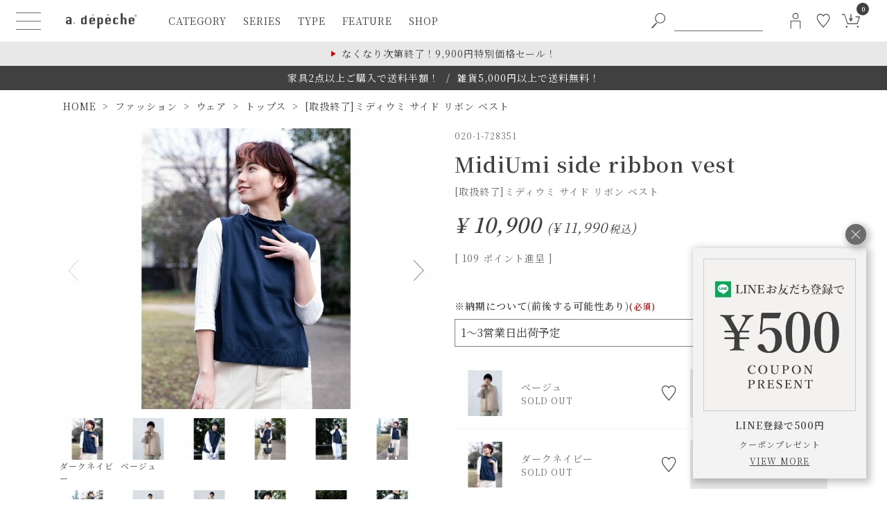

--- FILE ---
content_type: text/html;charset=UTF-8
request_url: https://www.a-depeche.jp/c/brand/contra/020-1-728351
body_size: 33479
content:
<!DOCTYPE html>
<html lang="ja"><head>
  <meta charset="UTF-8">
  
  <title>[取扱終了]ミディウミ サイド リボン ベスト | 家具・インテリア a.depeche(アデペシュ)</title>
  <meta name="viewport" content="width=device-width">


    <meta name="description" content="[取扱終了]ミディウミ サイド リボン ベスト トップス a.depeche(アデペシュ)">
    <meta name="keywords" content="[取扱終了]ミディウミ サイド リボン ベスト,トップス,a.depeche(アデペシュ)">
  
  <link rel="stylesheet" href="https://adepeche.itembox.design/system/fs_style.css?t=20251118042546">
  <link rel="stylesheet" href="https://adepeche.itembox.design/generate/theme18/fs_original.css?t=20251118042546">
  
  <link rel="canonical" href="https://www.a-depeche.jp/c/fashion/wear/tops/020-1-728351">
  
  
  
  
  <script>
    window._FS=window._FS||{};_FS.val={"trackingParameterNames":["id"],"tiktok":{"enabled":false,"pixelCode":null},"recaptcha":{"enabled":false,"siteKey":null},"clientInfo":{"memberId":"guest","fullName":"ゲスト","lastName":"","firstName":"ゲスト","nickName":"ゲスト","stageId":"","stageName":"","subscribedToNewsletter":"false","loggedIn":"false","totalPoints":"","activePoints":"","pendingPoints":"","purchasePointExpiration":"","specialPointExpiration":"","specialPoints":"","pointRate":"","companyName":"","membershipCardNo":"","wishlist":"","prefecture":""},"enhancedEC":{"ga4Dimensions":{"userScope":{"login":"{@ member.logged_in @}","stage":"{@ member.stage_order @}"}},"amazonCheckoutName":"Amazon Pay","measurementId":"G-FJQ0YGFZDN","trackingId":"UA-46725225-11","dimensions":{"dimension1":{"key":"log","value":"{@ member.logged_in @}"},"dimension2":{"key":"mem","value":"{@ member.stage_order @}"}}},"shopKey":"adepeche","device":"PC","productType":"1","cart":{"stayOnPage":true}};
  </script>
  
  <script src="/shop/js/webstore-nr.js?t=20251118042546"></script>
  <script src="/shop/js/webstore-vg.js?t=20251118042546"></script>
  
    <script src="//r2.future-shop.jp/fs.adepeche/pc/recommend.js"></script>
  
  
  
  
    <meta property="og:title" content="[取扱終了]ミディウミ サイド リボン ベスト | 家具・インテリア a.depeche(アデペシュ)">
    <meta property="og:type" content="og:product">
    <meta property="og:url" content="https://www.a-depeche.jp/c/brand/contra/020-1-728351">
    <meta property="og:image" content="https://adepeche.itembox.design/product/044/000000004494/000000004494-01-xl.jpg?t&#x3D;20260119183610">
    <meta property="og:site_name" content="a.depeche(アデペシュ)">
    <meta property="og:description" content="[取扱終了]ミディウミ サイド リボン ベスト トップス a.depeche(アデペシュ)">
    <meta property="product:price:amount" content="11990">
    <meta property="product:price:currency" content="JPY">
    <meta property="product:product_link" content="https://www.a-depeche.jp/c/brand/contra/020-1-728351">
  
  
  
  
  
    <script type="text/javascript" >
      document.addEventListener('DOMContentLoaded', function() {
        _FS.CMATag('{"fs_member_id":"{@ member.id @}","fs_page_kind":"product","fs_product_url":"020-1-728351"}')
      })
    </script>
  
  
  <meta
  name="google-site-verification"
  content="sxerFFUN3j_fbyEPV_Tfr-dnubdwH-wJsWWJvcRLeR8">
<script async src="https://www.googletagmanager.com/gtag/js?id=G-FJQ0YGFZDN"></script>
<!-- ピンタレスト認証タグ -->
<meta name="p:domain_verify" content="01255477e514d242ff42aaa05891efd6">
<!-- ファビコン -->
<link rel="icon" href="https://adepeche.itembox.design/item/assets/images/favicon.ico?t=20260121102312">
<link
  rel="icon"
  type="image/png"
  href="https://www.a-depeche.jp/android-chrome-192x192.png"
  sizes="192x192">
<link
  rel="apple-touch-icon"
  sizes="180x180"
  href="https://www.a-depeche.jp/apple-touch-icon.png">
<!-- **OGPタグ（フリーパーツ）↓↓ -->
<meta property="og:title" content="[取扱終了]ミディウミ サイド リボン ベスト | 家具・インテリア a.depeche(アデペシュ)">
<meta property="og:type" content="">
<meta property="og:url" content="https://www.a-depeche.jp/c/brand/contra/020-1-728351">
<meta property="og:image" content="https://adepeche.itembox.design/item/assets-24/images/ogp.jpg?t=20260121102312">
<meta property="og:site_name" content="a.depeche(アデペシュ)">
<meta property="og:description" content="[取扱終了]ミディウミ サイド リボン ベスト トップス a.depeche(アデペシュ)">
<!-- **OGPタグ（フリーパーツ）↑↑ -->
<link rel="preload" href="https://adepeche.itembox.design/item/assets-24/fonts/n-icomoon.woff?t=20260121102312" as="font" type="font/woff" crossorigin>
<!--google font -->
<link rel="preconnect" href="https://fonts.googleapis.com">
<link rel="preconnect" href="https://fonts.gstatic.com" crossorigin>
<link
  href="https://fonts.googleapis.com/css2?family=Noto+Serif+JP:wght@400;600&display=swap"
  rel="stylesheet">

<link href="https://cdn.jsdelivr.net/npm/bootstrap@5.3.0/dist/css/bootstrap.min.css" rel="stylesheet" integrity="sha384-9ndCyUaIbzAi2FUVXJi0CjmCapSmO7SnpJef0486qhLnuZ2cdeRhO02iuK6FUUVM" crossorigin="anonymous">

<!--プラグインCSS共通-->
<link rel="stylesheet" href="https://cdnjs.cloudflare.com/ajax/libs/simplebar/6.2.5/simplebar.min.css" integrity="sha512-rptDreZF629VL73El0GaBEH9tlYEKDJFUr+ysb+9whgSGbwYfGGA61dVtQFL0qC8/SZv/EQFW5JtwEFf+8zKYg==" crossorigin="anonymous" referrerpolicy="no-referrer">
<!--CSS共通-->
<!--<link rel="stylesheet" href="https://adepeche.itembox.design/item/assets-24/css/style.css?t=20260121102312">-->
<link rel="stylesheet" href="https://adepeche.itembox.design/item/assets-24/css/style.css?t=2024050603">
<!--プラグインCSS商品ページー-->
<link
  rel="stylesheet"
  href="https://cdnjs.cloudflare.com/ajax/libs/Modaal/0.4.4/css/modaal.min.css"
  integrity="sha512-hy4ogK/McVqjtA/tuCa8SMmrk9gydD+Mlj3E7rAIj8EbSAuj1hOJxjG5tx6ShzUar16ccfESGj4nO3HiK6WIyQ=="
  crossorigin="anonymous"
  referrerpolicy="no-referrer">
<script async src="https://www.googletagmanager.com/gtag/js?id=G-FJQ0YGFZDN"></script>

<script><!--
_FS.setTrackingTag('%3Cscript+type%3D%22text%2Fjavascript%22%3Ercm_user_id+%3D%27%7B%40+member.id+%40%7D%27%3B%3C%2Fscript%3E%0A%3C%21--+Google+Tag+Manager+--%3E%0A%3Cscript%3E%28function%28w%2Cd%2Cs%2Cl%2Ci%29%7Bw%5Bl%5D%3Dw%5Bl%5D%7C%7C%5B%5D%3Bw%5Bl%5D.push%28%7B%27gtm.start%27%3A%0Anew+Date%28%29.getTime%28%29%2Cevent%3A%27gtm.js%27%7D%29%3Bvar+f%3Dd.getElementsByTagName%28s%29%5B0%5D%2C%0Aj%3Dd.createElement%28s%29%2Cdl%3Dl%21%3D%27dataLayer%27%3F%27%26l%3D%27%2Bl%3A%27%27%3Bj.async%3Dtrue%3Bj.src%3D%0A%27https%3A%2F%2Fwww.googletagmanager.com%2Fgtm.js%3Fid%3D%27%2Bi%2Bdl%3Bf.parentNode.insertBefore%28j%2Cf%29%3B%0A%7D%29%28window%2Cdocument%2C%27script%27%2C%27dataLayer%27%2C%27GTM-WHXF5CL%27%29%3B%3C%2Fscript%3E%0A%3C%21--+End+Google+Tag+Manager+--%3E%0A%3C%21--+Google+Tag+Manager+%28noscript%29+--%3E%0A%3Cnoscript%3E%3Ciframe+src%3D%22https%3A%2F%2Fwww.googletagmanager.com%2Fns.html%3Fid%3DGTM-WHXF5CL%22%0Aheight%3D%220%22+width%3D%220%22+style%3D%22display%3Anone%3Bvisibility%3Ahidden%22%3E%3C%2Fiframe%3E%3C%2Fnoscript%3E%0A%3C%21--+End+Google+Tag+Manager+%28noscript%29+--%3E%0A%3Cmeta+name%3D%22facebook-domain-verification%22+content%3D%229t00ds6zg4o06kr1i85ov5sznv8xz7%22+%2F%3E%0A%3Cscript+type%3D%22text%2Fjavascript%22%3E%0A++++%28function%28c%2Cl%2Ca%2Cr%2Ci%2Ct%2Cy%29%7B%0A++++++++c%5Ba%5D%3Dc%5Ba%5D%7C%7Cfunction%28%29%7B%28c%5Ba%5D.q%3Dc%5Ba%5D.q%7C%7C%5B%5D%29.push%28arguments%29%7D%3B%0A++++++++t%3Dl.createElement%28r%29%3Bt.async%3D1%3Bt.src%3D%22https%3A%2F%2Fwww.clarity.ms%2Ftag%2F%22%2Bi%3B%0A++++++++y%3Dl.getElementsByTagName%28r%29%5B0%5D%3By.parentNode.insertBefore%28t%2Cy%29%3B%0A++++%7D%29%28window%2C+document%2C+%22clarity%22%2C+%22script%22%2C+%22anc40nketi%22%29%3B%0A%3C%2Fscript%3E%0A%3C%21--+Global+site+tag+%28gtag.js%29+-+Google+Ads%3A+878473832+--%3E%0A%3Cscript+async+src%3D%22https%3A%2F%2Fwww.googletagmanager.com%2Fgtag%2Fjs%3Fid%3DAW-878473832%22%3E%3C%2Fscript%3E%0A%3Cscript%3E%0A++window.dataLayer+%3D+window.dataLayer+%7C%7C+%5B%5D%3B%0A++function+gtag%28%29%7BdataLayer.push%28arguments%29%3B%7D%0A++gtag%28%27js%27%2C+new+Date%28%29%29%3B%0A%0A++gtag%28%27config%27%2C+%27AW-878473832%27%29%3B%0A%3C%2Fscript%3E%0A%0A%3Cscript+src%3D%22%2F%2Fstatics.a8.net%2Fa8sales%2Fa8sales.js%22%3E%3C%2Fscript%3E%0A%3Cscript+src%3D%22%2F%2Fstatics.a8.net%2Fa8sales%2Fa8crossDomain.js%22%3E%3C%2Fscript%3E%0A%3Cscript+src%3D%22%2F%2Fstatics.a8.net%2Fa8sales%2Fa8shopForm.js%22%3E%3C%2Fscript%3E%0A%3Cscript+async+src%3D%22https%3A%2F%2Fs.yimg.jp%2Fimages%2Flisting%2Ftool%2Fcv%2Fytag.js%22%3E%3C%2Fscript%3E%0A%3Cscript%3E%0Awindow.yjDataLayer+%3D+window.yjDataLayer+%7C%7C+%5B%5D%3B%0Afunction+ytag%28%29+%7B+yjDataLayer.push%28arguments%29%3B+%7D%0Aytag%28%7B%22type%22%3A%22ycl_cookie%22%7D%29%3B%0A%3C%2Fscript%3E');
--></script>
</head>
<body class="fs-body-product fs-body-product-020-1-728351" id="fs_ProductDetails">
<script><!--
_FS.setTrackingTag('%3Cscript%3E%0A%28function%28w%2Cd%2Cs%2Cc%2Ci%29%7Bw%5Bc%5D%3Dw%5Bc%5D%7C%7C%7B%7D%3Bw%5Bc%5D.trackingId%3Di%3B%0Avar+f%3Dd.getElementsByTagName%28s%29%5B0%5D%2Cj%3Dd.createElement%28s%29%3Bj.async%3Dtrue%3B%0Aj.src%3D%27%2F%2Fcdn.contx.net%2Fcollect.js%27%3Bf.parentNode.insertBefore%28j%2Cf%29%3B%0A%7D%29%28window%2Cdocument%2C%27script%27%2C%27contx%27%2C%27CTX-x-fSjKo06v%27%29%3B%0A%3C%2Fscript%3E%0A');
--></script>
<div class="fs-l-page">
<header class="p-header">
  <div class="c-header">
    <div class="c-header__left">
      <div class="c-hamburger-menu">
        <button class="c-hamburger-menu__btn" aria-controls="hamburger-menu" aria-expanded="false" aria-label="ハンバーガーメニューボタン">
          <span class="c-hamburger-menu__inner">
            <span class="c-hamburger-menu__line"></span>
            <span class="c-hamburger-menu__line"></span>
            <span class="c-hamburger-menu__line"></span>
          </span>
        </button>
      </div>
      <a href="/" class="c-header-logo"
        ><h1 class="c-header-logo__title">
          <img
            src="https://adepeche.itembox.design/item/assets-24/images/common/logo_gy.svg"
            alt="a.depeche（アデペシュ）インテリア通販"
            width="160"
            height="37"
            class="c-header-logo__image c-header-logo__image--gy">
          <img
            src="https://adepeche.itembox.design/item/assets-24/images/common/logo_wh.svg"
            alt=""
            width="160"
            class="c-header-logo__image c-header-logo__image--wh"
            loading="lazy">
        </h1></a
      >
       <nav
  class="c-c-header-dropdown-menu"
  aria-label="ヘッダーのメインメニュー"
>
  <ul class="c-header-navi">
   <li class="c-header-navi__list">
  <a href="/c/furniture" class="c-header-navi__menu">category</a>
  <div class="c-header-navi-dropdown">
    <ul class="c-header-navi-dropdown__left_list">
      <li>
        <a class="c-header-navi-dropdown__txt_link" href="/c/new"
          >new items<span>新商品</span></a
        >
      </li>
      <li>
        <a class="c-header-navi-dropdown__txt_link" href="/f/ranking"
          >ranking<span>ランキング</span></a
        >
      </li>
      <li>
        <a class="c-header-navi-dropdown__txt_link" href="/blog/"
          >news<span>ニュース</span></a
        >
      </li>
    </ul>
    <div class="c-header-navi-dropdown__right">
      <p class="c-dropdown-category-list__heading">furniture</p>
      <ul class="c-dropdown-category-list">
        <li>
          <a href="/c/furniture/chair" class="c-dropdown-category-link">
            <div class="c-dropdown-category-link__image">
              <picture>
                <source
                  type="image/webp"
                  srcset="https://adepeche.itembox.design/item/assets-24/images/common/header/header_category_f_chair_2x.webp 2x,https://adepeche.itembox.design/item/assets-24/images/common/header/header_category_f_chair.webp 1x">
                <source
                  type="image/jpeg"
                  srcset="https://adepeche.itembox.design/item/assets-24/images/common/header/header_category_f_chair_2x.jpg 2x,https://adepeche.itembox.design/item/assets-24/images/common/header/header_category_f_chair.jpg 1x">
                <img
                  src="https://adepeche.itembox.design/item/assets-24/images/common/header/header_category_f_chair.jpg"
                  loading="lazy"
                  alt=""
                  width="50"
                  height="50">
              </picture>
            </div>
            <div class="c-dropdown-category-link__txt">
              chair<span>チェア</span>
            </div>
          </a>
        </li>
        <li>
          <a href="/c/furniture/table" class="c-dropdown-category-link">
            <div class="c-dropdown-category-link__image">
              <picture>
                <source
                  type="image/webp"
                  srcset="https://adepeche.itembox.design/item/assets-24/images/common/header/header_category_f_table_2x.webp 2x,https://adepeche.itembox.design/item/assets-24/images/common/header/header_category_f_table.webp 1x">
                <source
                  type="image/jpeg"
                  srcset="https://adepeche.itembox.design/item/assets-24/images/common/header/header_category_f_table_2x.jpg 2x,https://adepeche.itembox.design/item/assets-24/images/common/header/header_category_f_table.jpg 1x">
                <img
                  src="https://adepeche.itembox.design/item/assets-24/images/common/header/header_category_f_table.jpg"
                  loading="lazy"
                  alt=""
                  width="50"
                  height="50">
              </picture>
            </div>
            <div class="c-dropdown-category-link__txt">
              table<span>テーブル</span>
            </div>
          </a>
        </li>
        <li>
          <a href="/c/furniture/sofa" class="c-dropdown-category-link">
            <div class="c-dropdown-category-link__image">
              <picture>
                <source
                  type="image/webp"
                  srcset="https://adepeche.itembox.design/item/assets-24/images/common/header/header_category_f_sofa_2x.webp 2x,https://adepeche.itembox.design/item/assets-24/images/common/header/header_category_f_sofa.webp 1x">
                <source
                  type="image/jpeg"
                  srcset="https://adepeche.itembox.design/item/assets-24/images/common/header/header_category_f_sofa_2x.jpg 2x,https://adepeche.itembox.design/item/assets-24/images/common/header/header_category_f_sofa.jpg 1x">
                <img
                  src="https://adepeche.itembox.design/item/assets-24/images/common/header/header_category_f_sofa.jpg"
                  loading="lazy"
                  alt=""
                  width="50"
                  height="50">
              </picture>
            </div>
            <div class="c-dropdown-category-link__txt">
              sofa<span>ソファ</span>
            </div>
          </a>
        </li>
        <li>
          <a
            href="/c/furniture/kitchenstorage"
            class="c-dropdown-category-link"
          >
            <div class="c-dropdown-category-link__image">
              <picture>
                <source
                  type="image/webp"
                  srcset="https://adepeche.itembox.design/item/assets-24/images/common/header/header_category_f_kitchenstorage_2x.webp 2x,https://adepeche.itembox.design/item/assets-24/images/common/header/header_category_f_kitchenstorage.webp 1x">
                <source
                  type="image/jpeg"
                  srcset="https://adepeche.itembox.design/item/assets-24/images/common/header/header_category_f_kitchenstorage_2x.jpg 2x,https://adepeche.itembox.design/item/assets-24/images/common/header/header_category_f_kitchenstorage.jpg 1x">
                <img
                  src="https://adepeche.itembox.design/item/assets-24/images/common/header/header_category_f_kitchenstorage.jpg"
                  loading="lazy"
                  alt=""
                  width="50"
                  height="50">
              </picture>
            </div>
            <div class="c-dropdown-category-link__txt">
              kitchen<span>キッチン収納・食器棚</span>
            </div>
          </a>
        </li>
        <li>
          <a
            href="/c/furniture/cabinetstorage"
            class="c-dropdown-category-link"
          >
            <div class="c-dropdown-category-link__image">
              <picture>
                <source
                  type="image/webp"
                  srcset="https://adepeche.itembox.design/item/assets-24/images/common/header/header_category_f_cabinetstorage_2x.webp 2x,https://adepeche.itembox.design/item/assets-24/images/common/header/header_category_f_cabinetstorage.webp 1x">
                <source
                  type="image/jpeg"
                  srcset="https://adepeche.itembox.design/item/assets-24/images/common/header/header_category_f_cabinetstorage_2x.jpg 2x,https://adepeche.itembox.design/item/assets-24/images/common/header/header_category_f_cabinetstorage.jpg 1x">
                <img
                  src="https://adepeche.itembox.design/item/assets-24/images/common/header/header_category_f_cabinetstorage.jpg"
                  loading="lazy"
                  alt=""
                  width="50"
                  height="50">
              </picture>
            </div>
            <div class="c-dropdown-category-link__txt">
              cabinet<span>キャビネット/チェスト</span>
            </div>
          </a>
        </li>
        <li>
          <a href="/c/furniture/shelfstorage" class="c-dropdown-category-link">
            <div class="c-dropdown-category-link__image">
              <picture>
                <source
                  type="image/webp"
                  srcset="https://adepeche.itembox.design/item/assets-24/images/common/header/header_category_f_shelfstorage_2x.webp 2x,https://adepeche.itembox.design/item/assets-24/images/common/header/header_category_f_shelfstorage.webp 1x">
                <source
                  type="image/jpeg"
                  srcset="https://adepeche.itembox.design/item/assets-24/images/common/header/header_category_f_shelfstorage_2x.jpg 2x,https://adepeche.itembox.design/item/assets-24/images/common/header/header_category_f_shelfstorage.jpg 1x">
                <img
                  src="https://adepeche.itembox.design/item/assets-24/images/common/header/header_category_f_shelfstorage.jpg"
                  loading="lazy"
                  alt=""
                  width="50"
                  height="50">
              </picture>
            </div>
            <div class="c-dropdown-category-link__txt">
              shelf<span>シェルフ・飾り棚</span>
            </div>
          </a>
        </li>
        <li>
          <a href="/c/furniture/tvboard" class="c-dropdown-category-link">
            <div class="c-dropdown-category-link__image">
              <picture>
                <source
                  type="image/webp"
                  srcset="https://adepeche.itembox.design/item/assets-24/images/common/header/header_category_f_tvboard_2x.webp 2x,https://adepeche.itembox.design/item/assets-24/images/common/header/header_category_f_tvboard.webp 1x">
                <source
                  type="image/jpeg"
                  srcset="https://adepeche.itembox.design/item/assets-24/images/common/header/header_category_f_tvboard_2x.jpg 2x,https://adepeche.itembox.design/item/assets-24/images/common/header/header_category_f_tvboard.jpg 1x">
                <img
                  src="https://adepeche.itembox.design/item/assets-24/images/common/header/header_category_f_tvboard.jpg"
                  loading="lazy"
                  alt=""
                  width="50"
                  height="50">
              </picture>
            </div>
            <div class="c-dropdown-category-link__txt">
              tv board<span>テレビボード</span>
            </div>
          </a>
        </li>
        <li>
          <a href="/c/furniture/bed" class="c-dropdown-category-link">
            <div class="c-dropdown-category-link__image">
              <picture>
                <source
                  type="image/webp"
                  srcset="https://adepeche.itembox.design/item/assets-24/images/common/header/header_category_f_bed_2x.webp 2x,https://adepeche.itembox.design/item/assets-24/images/common/header/header_category_f_bed.webp 1x">
                <source
                  type="image/jpeg"
                  srcset="https://adepeche.itembox.design/item/assets-24/images/common/header/header_category_f_bed_2x.jpg 2x,https://adepeche.itembox.design/item/assets-24/images/common/header/header_category_f_bed.jpg 1x">
                <img
                  src="https://adepeche.itembox.design/item/assets-24/images/common/header/header_category_f_bed.jpg"
                  loading="lazy"
                  alt=""
                  width="50"
                  height="50">
              </picture>
            </div>
            <div class="c-dropdown-category-link__txt">
              bed<span>ベッド</span>
            </div>
          </a>
        </li>
        <li>
          <a href="/c/outlet/" class="c-dropdown-category-link">
            <div class="c-dropdown-category-link__image">
              <picture>
                <source
                  type="image/webp"
                  srcset="https://adepeche.itembox.design/item/assets-24/images/common/header/header_category_f_outlet_2x.webp 2x,https://adepeche.itembox.design/item/assets-24/images/common/header/header_category_f_outlet.webp 1x">
                <source
                  type="image/jpeg"
                  srcset="https://adepeche.itembox.design/item/assets-24/images/common/header/header_category_f_outlet_2x.jpg 2x,https://adepeche.itembox.design/item/assets-24/images/common/header/header_category_f_outlet.jpg 1x">
                <img
                  src="https://adepeche.itembox.design/item/assets-24/images/common/header/header_category_f_outlet.jpg"
                  loading="lazy"
                  alt=""
                  width="50"
                  height="50">
              </picture>
            </div>
            <div class="c-dropdown-category-link__txt">
              outlet<span>アウトレット</span>
            </div>
          </a>
        </li>
      </ul>
      <p class="c-dropdown-category-list__heading">interior</p>
      <ul class="c-dropdown-category-list">
        <li>
          <a href="/c/interior" class="c-dropdown-category-link">
            <div class="c-dropdown-category-link__image">
              <picture>
                <source
                  type="image/webp"
                  srcset="https://adepeche.itembox.design/item/assets-24/images/common/header/header_category_g_interior_2x.webp 2x,https://adepeche.itembox.design/item/assets-24/images/common/header/header_category_g_interior.webp 1x">
                <source
                  type="image/jpeg"
                  srcset="https://adepeche.itembox.design/item/assets-24/images/common/header/header_category_g_interior_2x.jpg 2x,https://adepeche.itembox.design/item/assets-24/images/common/header/header_category_g_interior.jpg 1x">
                <img
                  src="https://adepeche.itembox.design/item/assets-24/images/common/header/header_category_g_interior.jpg"
                  loading="lazy"
                  alt=""
                  width="50"
                  height="50">
              </picture>
            </div>
            <div class="c-dropdown-category-link__txt">
              interior<span>インテリア</span>
            </div>
          </a>
        </li>
        <li>
          <a href="/c/interiorstorage" class="c-dropdown-category-link">
            <div class="c-dropdown-category-link__image">
              <picture>
                <source
                  type="image/webp"
                  srcset="https://adepeche.itembox.design/item/assets-24/images/common/header/header_category_g_interiorstorage_2x.webp 2x,https://adepeche.itembox.design/item/assets-24/images/common/header/header_category_g_interiorstorage.webp 1x">
                <source
                  type="image/jpeg"
                  srcset="https://adepeche.itembox.design/item/assets-24/images/common/header/header_category_g_interiorstorage_2x.jpg 2x,https://adepeche.itembox.design/item/assets-24/images/common/header/header_category_g_interiorstorage.jpg 1x">
                <img
                  src="https://adepeche.itembox.design/item/assets-24/images/common/header/header_category_g_interiorstorage.jpg"
                  loading="lazy"
                  alt=""
                  width="50"
                  height="50">
              </picture>
            </div>
            <div class="c-dropdown-category-link__txt">
              case<span> ケース・収納</span>
            </div>
          </a>
        </li>
        <li>
          <a href="/c/lighting" class="c-dropdown-category-link">
            <div class="c-dropdown-category-link__image">
              <picture>
                <source
                  type="image/webp"
                  srcset="https://adepeche.itembox.design/item/assets-24/images/common/header/header_category_g_light_2x.webp 2x,https://adepeche.itembox.design/item/assets-24/images/common/header/header_category_g_light.webp 1x">
                <source
                  type="image/jpeg"
                  srcset="https://adepeche.itembox.design/item/assets-24/images/common/header/header_category_g_light_2x.jpg 2x,https://adepeche.itembox.design/item/assets-24/images/common/header/header_category_g_light.jpg 1x">
                <img
                  src="https://adepeche.itembox.design/item/assets-24/images/common/header/header_category_g_light.jpg"
                  loading="lazy"
                  alt=""
                  width="50"
                  height="50">
              </picture>
            </div>
            <div class="c-dropdown-category-link__txt">
              light<span>照明・ライト</span>
            </div>
          </a>
        </li>
        <li>
          <a href="/c/rug" class="c-dropdown-category-link">
            <div class="c-dropdown-category-link__image">
              <picture>
                <source
                  type="image/webp"
                  srcset="https://adepeche.itembox.design/item/assets-24/images/common/header/header_category_g_rug_2x.webp 2x,https://adepeche.itembox.design/item/assets-24/images/common/header/header_category_g_rug.webp 1x">
                <source
                  type="image/jpeg"
                  srcset="https://adepeche.itembox.design/item/assets-24/images/common/header/header_category_g_rug_2x.jpg 2x,https://adepeche.itembox.design/item/assets-24/images/common/header/header_category_g_rug.jpg 1x">
                <img
                  src="https://adepeche.itembox.design/item/assets-24/images/common/header/header_category_g_rug.jpg"
                  loading="lazy"
                  alt=""
                  width="50"
                  height="50">
              </picture>
            </div>
            <div class="c-dropdown-category-link__txt">
              rug<span>ラグ・マット</span>
            </div>
          </a>
        </li>
        <li>
          <a href="/c/kitchen" class="c-dropdown-category-link">
            <div class="c-dropdown-category-link__image">
              <picture>
                <source
                  type="image/webp"
                  srcset="https://adepeche.itembox.design/item/assets-24/images/common/header/header_category_g_kitchen_2x.webp 2x,https://adepeche.itembox.design/item/assets-24/images/common/header/header_category_g_kitchen.webp 1x">
                <source
                  type="image/jpeg"
                  srcset="https://adepeche.itembox.design/item/assets-24/images/common/header/header_category_g_kitchen_2x.jpg 2x,https://adepeche.itembox.design/item/assets-24/images/common/header/header_category_g_kitchen.jpg 1x">
                <img
                  src="https://adepeche.itembox.design/item/assets-24/images/common/header/header_category_g_kitchen.jpg"
                  loading="lazy"
                  alt=""
                  width="50"
                  height="50">
              </picture>
            </div>
            <div class="c-dropdown-category-link__txt">
              kitchen<span>キッチン</span>
            </div>
          </a>
        </li>
        <li>
          <a href="/c/customparts" class="c-dropdown-category-link">
            <div class="c-dropdown-category-link__image">
              <picture>
                <source
                  type="image/webp"
                  srcset="https://adepeche.itembox.design/item/assets-24/images/common/header/header_category_g_customparts_2x.webp 2x,https://adepeche.itembox.design/item/assets-24/images/common/header/header_category_g_customparts.webp 1x">
                <source
                  type="image/jpeg"
                  srcset="https://adepeche.itembox.design/item/assets-24/images/common/header/header_category_g_customparts_2x.jpg 2x,https://adepeche.itembox.design/item/assets-24/images/common/header/header_category_g_customparts.jpg 1x">
                <img
                  src="https://adepeche.itembox.design/item/assets-24/images/common/header/header_category_g_customparts.jpg"
                  loading="lazy"
                  alt=""
                  width="50"
                  height="50">
              </picture>
            </div>
            <div class="c-dropdown-category-link__txt">
              custom parts<span>カスタムパーツ</span>
            </div>
          </a>
        </li>
        <li>
          <a href="/c/fashion" class="c-dropdown-category-link">
            <div class="c-dropdown-category-link__image">
              <picture>
                <source
                  type="image/webp"
                  srcset="https://adepeche.itembox.design/item/assets-24/images/common/header/header_category_g_fashion_2x.webp 2x,https://adepeche.itembox.design/item/assets-24/images/common/header/header_category_g_fashion.webp 1x">
                <source
                  type="image/jpeg"
                  srcset="https://adepeche.itembox.design/item/assets-24/images/common/header/header_category_g_fashion_2x.jpg 2x,https://adepeche.itembox.design/item/assets-24/images/common/header/header_category_g_fashion.jpg 1x">
                <img
                  src="https://adepeche.itembox.design/item/assets-24/images/common/header/header_category_g_fashion.jpg"
                  loading="lazy"
                  alt=""
                  width="50"
                  height="50">
              </picture>
            </div>
            <div class="c-dropdown-category-link__txt">
              fashion<span>ファッション</span>
            </div>
          </a>
        </li>
        <li>
          <a href="/c/fragrance" class="c-dropdown-category-link">
            <div class="c-dropdown-category-link__image">
              <picture>
                <source
                  type="image/webp"
                  srcset="https://adepeche.itembox.design/item/assets-24/images/common/header/header_category_g_fragrance_2x.webp 2x,https://adepeche.itembox.design/item/assets-24/images/common/header/header_category_g_fragrance.webp 1x">
                <source
                  type="image/jpeg"
                  srcset="https://adepeche.itembox.design/item/assets-24/images/common/header/header_category_g_fragrance_2x.jpg 2x,https://adepeche.itembox.design/item/assets-24/images/common/header/header_category_g_fragrance.jpg 1x">
                <img
                  src="https://adepeche.itembox.design/item/assets-24/images/common/header/header_category_g_fragrance.jpg"
                  loading="lazy"
                  alt=""
                  width="50"
                  height="50">
              </picture>
            </div>
            <div class="c-dropdown-category-link__txt">
              fragrance<span>フレグランス</span>
            </div>
          </a>
        </li>
        <li>
          <a href="/c/sanitary" class="c-dropdown-category-link">
            <div class="c-dropdown-category-link__image">
              <picture>
                <source
                  type="image/webp"
                  srcset="https://adepeche.itembox.design/item/assets-24/images/common/header/header_category_g_sanitary_2x.webp 2x,https://adepeche.itembox.design/item/assets-24/images/common/header/header_category_g_sanitary.webp 1x">
                <source
                  type="image/jpeg"
                  srcset="https://adepeche.itembox.design/item/assets-24/images/common/header/header_category_g_sanitary_2x.jpg 2x,https://adepeche.itembox.design/item/assets-24/images/common/header/header_category_g_sanitary.jpg 1x">
                <img
                  src="https://adepeche.itembox.design/item/assets-24/images/common/header/header_category_g_sanitary.jpg"
                  loading="lazy"
                  alt=""
                  width="50"
                  height="50">
              </picture>
            </div>
            <div class="c-dropdown-category-link__txt">
              bath<span>バス・トイレ用品</span>
            </div>
          </a>
        </li>
        <li>
          <a href="/c/outdoortravel" class="c-dropdown-category-link">
            <div class="c-dropdown-category-link__image">
              <picture>
                <source
                  type="image/webp"
                  srcset="https://adepeche.itembox.design/item/assets-24/images/common/header/header_category_g_outdoor_2x.webp 2x,https://adepeche.itembox.design/item/assets-24/images/common/header/header_category_g_outdoor.webp 1x">
                <source
                  type="image/jpeg"
                  srcset="https://adepeche.itembox.design/item/assets-24/images/common/header/header_category_g_outdoor_2x.jpg 2x,https://adepeche.itembox.design/item/assets-24/images/common/header/header_category_g_outdoor.jpg 1x">
                <img
                  src="https://adepeche.itembox.design/item/assets-24/images/common/header/header_category_g_outdoor.jpg"
                  loading="lazy"
                  alt=""
                  width="50"
                  height="50">
              </picture>
            </div>
            <div class="c-dropdown-category-link__txt">
              outdoor<span>アウトドア・トラベル</span>
            </div>
          </a>
        </li>
        <li>
          <a href="/c/homeappliances" class="c-dropdown-category-link">
            <div class="c-dropdown-category-link__image">
              <picture>
                <source
                  type="image/webp"
                  srcset="https://adepeche.itembox.design/item/assets-24/images/common/header/header_category_g_homeappliances_2x.webp 2x,https://adepeche.itembox.design/item/assets-24/images/common/header/header_category_g_homeappliances.webp 1x">
                <source
                  type="image/jpeg"
                  srcset="https://adepeche.itembox.design/item/assets-24/images/common/header/header_category_g_homeappliances_2x.jpg 2x,https://adepeche.itembox.design/item/assets-24/images/common/header/header_category_g_homeappliances.jpg 1x">
                <img
                  src="https://adepeche.itembox.design/item/assets-24/images/common/header/header_category_g_homeappliances.jpg"
                  loading="lazy"
                  alt=""
                  width="50"
                  height="50">
              </picture>
            </div>
            <div class="c-dropdown-category-link__txt">
              home appliances<span>デザイン家電</span>
            </div>
          </a>
        </li>
        <li>
          <a href="/c/cleaning" class="c-dropdown-category-link">
            <div class="c-dropdown-category-link__image">
              <picture>
                <source
                  type="image/webp"
                  srcset="https://adepeche.itembox.design/item/assets-24/images/common/header/header_category_g_cleaning_2x.webp 2x,https://adepeche.itembox.design/item/assets-24/images/common/header/header_category_g_cleaning.webp 1x">
                <source
                  type="image/jpeg"
                  srcset="https://adepeche.itembox.design/item/assets-24/images/common/header/header_category_g_cleaning_2x.jpg 2x,https://adepeche.itembox.design/item/assets-24/images/common/header/header_category_g_cleaning.jpg 1x">
                <img
                  src="https://adepeche.itembox.design/item/assets-24/images/common/header/header_category_g_cleaning.jpg"
                  loading="lazy"
                  alt=""
                  width="50"
                  height="50">
              </picture>
            </div>
            <div class="c-dropdown-category-link__txt">
              cleaning<span>掃除用品</span>
            </div>
          </a>
        </li>
        <!-- <li>
            <a href="/c/food" class="c-dropdown-category-link">
              <div class="c-dropdown-category-link__image">
              <picture>
                <source
                  type="image/webp"
                  srcset="https://adepeche.itembox.design/item/assets-24/images/common/header/header_category_g_food_2x.webp 2x,https://adepeche.itembox.design/item/assets-24/images/common/header/header_category_g_food.webp 1x">
                <source
                  type="image/jpeg"
                  srcset="https://adepeche.itembox.design/item/assets-24/images/common/header/header_category_g_food_2x.jpg 2x,https://adepeche.itembox.design/item/assets-24/images/common/header/header_category_g_food.jpg 1x">
                <img
                  src="https://adepeche.itembox.design/item/assets-24/images/common/header/header_category_g_food.jpg"
                  loading="lazy"
                  alt=""
                  width="50"
                  height="50">
              </picture>
              </div>
              <div class="c-dropdown-category-link__txt">
                food<span>食品</span>
              </div>
            </a>
          </li>
          <li>
            <a href="/c/shop" class="c-dropdown-category-link">
              <div class="c-dropdown-category-link__image">
              <picture>
                <source
                  type="image/webp"
                  srcset="https://adepeche.itembox.design/item/assets-24/images/common/header/header_category_g_shop_2x.webp 2x,https://adepeche.itembox.design/item/assets-24/images/common/header/header_category_g_shop.webp 1x">
                <source
                  type="image/jpeg"
                  srcset="https://adepeche.itembox.design/item/assets-24/images/common/header/header_category_g_shop_2x.jpg 2x,https://adepeche.itembox.design/item/assets-24/images/common/header/header_category_g_shop.jpg 1x">
                <img
                  src="https://adepeche.itembox.design/item/assets-24/images/common/header/header_category_g_shop.jpg"
                  loading="lazy"
                  alt=""
                  width="50"
                  height="50">
              </picture>
              </div>
              <div class="c-dropdown-category-link__txt">
                shop<span>店舗商品</span>
              </div>
            </a>
          </li> -->
      </ul>
    </div>
  </div>
</li>
    <li class="c-header-navi__list">
      <a href="/c/series" class="c-header-navi__menu">series</a>
      <div class="c-header-navi-dropdown">
        <ul class="c-header-navi-dropdown__left_list">
          <li>
            <a class="c-header-navi-dropdown__txt_link" href="/c/new"
              >new items<span>新商品</span></a
            >
          </li>
          <li>
            <a class="c-header-navi-dropdown__txt_link" href="/f/ranking"
              >ranking<span>ランキング</span></a
            >
          </li>
          <li>
            <a class="c-header-navi-dropdown__txt_link" href="/blog/"
              >news<span>ニュース</span></a
            >
          </li>
        </ul>
        <div class="c-header-navi-dropdown__right">
          <ul class="c-dropdown-type-list">
            <li>
              <a href="/c/series/danis-series" class="c-dropdown-type-link">
                <picture>
                  <source
                    type="image/webp"
                    srcset="https://adepeche.itembox.design/item/assets-24/images/common/header/header_series_danis_2x.webp 2x,https://adepeche.itembox.design/item/assets-24/images/common/header/header_series_danis.webp 1x">
                  <source
                    type="image/jpeg"
                    srcset="https://adepeche.itembox.design/item/assets-24/images/common/header/header_series_danis_2x.jpg 2x,https://adepeche.itembox.design/item/assets-24/images/common/header/header_series_danis.jpg 1x">
                  <img
                    src="https://adepeche.itembox.design/item/assets-24/images/common/header/header_series_danis.jpg"
                    loading="lazy"
                    alt=""
                    width="150"
                    height="113">
                </picture>
                <span>danis</span>
              </a>
            </li>
            <li>
              <a href="/f/series-sou" class="c-dropdown-type-link">
                <picture>
                  <source
                    type="image/webp"
                    srcset="https://adepeche.itembox.design/item/assets-24/images/common/header/header_series_sou_2x.webp 2x,https://adepeche.itembox.design/item/assets-24/images/common/header/header_series_sou.webp 1x">
                  <source
                    type="image/jpeg"
                    srcset="https://adepeche.itembox.design/item/assets-24/images/common/header/header_series_sou_2x.jpg 2x,https://adepeche.itembox.design/item/assets-24/images/common/header/header_series_sou.jpg 1x">
                  <img
                    src="https://adepeche.itembox.design/item/assets-24/images/common/header/header_series_sou.jpg"
                    loading="lazy"
                    alt=""
                    width="150"
                    height="113">
                </picture>
                <span>sou</span>
              </a>
            </li>
            <li>
              <a
                href="/f/series-bms"
                class="c-dropdown-type-link"
              >
                <picture>
                  <source
                    type="image/webp"
                    srcset="https://adepeche.itembox.design/item/assets-24/images/common/header/header_series_blockmulti_2x.webp 2x,https://adepeche.itembox.design/item/assets-24/images/common/header/header_series_blockmulti.webp 1x">
                  <source
                    type="image/jpeg"
                    srcset="https://adepeche.itembox.design/item/assets-24/images/common/header/header_series_blockmulti_2x.jpg 2x,https://adepeche.itembox.design/item/assets-24/images/common/header/header_series_blockmulti.jpg 1x">
                  <img
                    src="https://adepeche.itembox.design/item/assets-24/images/common/header/header_series_blockmulti.jpg"
                    loading="lazy"
                    alt=""
                    width="150"
                    height="113">
                </picture>
                <span>block multi</span>
              </a>
            </li>
            <li>
              <a href="/f/series-cadeal" class="c-dropdown-type-link">
                <picture>
                  <source
                    type="image/webp"
                    srcset="https://adepeche.itembox.design/item/assets-24/images/common/header/header_series_cadeal_2x.webp 2x,https://adepeche.itembox.design/item/assets-24/images/common/header/header_series_cadeal.webp 1x">
                  <source
                    type="image/jpeg"
                    srcset="https://adepeche.itembox.design/item/assets-24/images/common/header/header_series_cadeal_2x.jpg 2x,https://adepeche.itembox.design/item/assets-24/images/common/header/header_series_cadeal.jpg 1x">
                  <img
                    src="https://adepeche.itembox.design/item/assets-24/images/common/header/header_series_cadeal.jpg"
                    loading="lazy"
                    alt=""
                    width="150"
                    height="113">
                </picture>
                <span>cadeal</span>
              </a>
            </li>
            <li>
              <a href="/f/series-splem" class="c-dropdown-type-link">
                <picture>
                  <source
                    type="image/webp"
                    srcset="https://adepeche.itembox.design/item/assets-24/images/common/header/header_series_splem_2x.webp 2x,https://adepeche.itembox.design/item/assets-24/images/common/header/header_series_splem.webp 1x">
                  <source
                    type="image/jpeg"
                    srcset="https://adepeche.itembox.design/item/assets-24/images/common/header/header_series_splem_2x.jpg 2x,https://adepeche.itembox.design/item/assets-24/images/common/header/header_series_splem.jpg 1x">
                  <img
                    src="https://adepeche.itembox.design/item/assets-24/images/common/header/header_series_splem.jpg"
                    loading="lazy"
                    alt=""
                    width="150"
                    height="113">
                </picture>
                <span>splem</span>
              </a>
            </li>
            <li>
              <a href="/c/series/solo-series" class="c-dropdown-type-link">
                <picture>
                  <source
                    type="image/webp"
                    srcset="https://adepeche.itembox.design/item/assets-24/images/common/header/header_series_solo_2x.webp 2x,https://adepeche.itembox.design/item/assets-24/images/common/header/header_series_solo.webp 1x">
                  <source
                    type="image/jpeg"
                    srcset="https://adepeche.itembox.design/item/assets-24/images/common/header/header_series_solo_2x.jpg 2x,https://adepeche.itembox.design/item/assets-24/images/common/header/header_series_solo.jpg 1x">
                  <img
                    src="https://adepeche.itembox.design/item/assets-24/images/common/header/header_series_solo.jpg"
                    loading="lazy"
                    alt=""
                    width="150"
                    height="113">
                </picture>
                <span>solo</span>
              </a>
            </li>
            <li>
              <a href="/c/series/warm-series" class="c-dropdown-type-link">
                <picture>
                  <source
                    type="image/webp"
                    srcset="https://adepeche.itembox.design/item/assets-24/images/common/header/header_series_warm_2x.webp 2x,https://adepeche.itembox.design/item/assets-24/images/common/header/header_series_warm.webp 1x">
                  <source
                    type="image/jpeg"
                    srcset="https://adepeche.itembox.design/item/assets-24/images/common/header/header_series_warm_2x.jpg 2x,https://adepeche.itembox.design/item/assets-24/images/common/header/header_series_warm.jpg 1x">
                  <img
                    src="https://adepeche.itembox.design/item/assets-24/images/common/header/header_series_warm.jpg"
                    loading="lazy"
                    alt=""
                    width="150"
                    height="113">
                </picture>
                <span>warm</span>
              </a>
            </li>
            <li>
              <a href="/c/series/pell-series" class="c-dropdown-type-link">
                <picture>
                  <source
                    type="image/webp"
                    srcset="https://adepeche.itembox.design/item/assets-24/images/common/header/header_series_pell_2x.webp 2x,https://adepeche.itembox.design/item/assets-24/images/common/header/header_series_pell.webp 1x">
                  <source
                    type="image/jpeg"
                    srcset="https://adepeche.itembox.design/item/assets-24/images/common/header/header_series_pell_2x.jpg 2x,https://adepeche.itembox.design/item/assets-24/images/common/header/header_series_pell.jpg 1x">
                  <img
                    src="https://adepeche.itembox.design/item/assets-24/images/common/header/header_series_pell.jpg"
                    loading="lazy"
                    alt=""
                    width="150"
                    height="113">
                </picture>
                <span>pell</span>
              </a>
            </li>
          </ul>
          <a href="/c/series" class="c-primary-link">view all</a>
        </div>
      </div>
    </li>
    <li class="c-header-navi__list">
      <a href="/c/scene" class="c-header-navi__menu">type</a>
      <div class="c-header-navi-dropdown">
        <ul class="c-header-navi-dropdown__left_list">
          <li>
            <a class="c-header-navi-dropdown__txt_link" href="/c/new"
              >new items<span>新商品</span></a
            >
          </li>
          <li>
            <a class="c-header-navi-dropdown__txt_link" href="/f/ranking"
              >ranking<span>ランキング</span></a
            >
          </li>
          <li>
            <a class="c-header-navi-dropdown__txt_link" href="/blog/"
              >news<span>ニュース</span></a
            >
          </li>
        </ul>
        <div class="c-header-navi-dropdown__right">
          <ul class="c-dropdown-type-list">
            <li>
              <a href="/c/scene" class="c-dropdown-type-link">
                <picture>
                  <source
                    type="image/webp"
                    srcset="https://adepeche.itembox.design/item/assets-24/images/common/header/header_type_scene_2x.webp 2x,https://adepeche.itembox.design/item/assets-24/images/common/header/header_type_scene.webp 1x">
                  <source
                    type="image/jpeg"
                    srcset="https://adepeche.itembox.design/item/assets-24/images/common/header/header_type_scene_2x.jpg 2x,https://adepeche.itembox.design/item/assets-24/images/common/header/header_type_scene.jpg 1x">
                  <img
                    src="https://adepeche.itembox.design/item/assets-24/images/common/header/header_type_scene.jpg"
                    loading="lazy"
                    alt=""
                    width="150"
                    height="113">
                </picture>
                <span>シーン別</span>
              </a>
            </li>
            <li>
              <a href="/c/taste" class="c-dropdown-type-link">
                <picture>
                  <source
                    type="image/webp"
                    srcset="https://adepeche.itembox.design/item/assets-24/images/common/header/header_type_taste_2x.webp 2x,https://adepeche.itembox.design/item/assets-24/images/common/header/header_type_taste.webp 1x">
                  <source
                    type="image/jpeg"
                    srcset="https://adepeche.itembox.design/item/assets-24/images/common/header/header_type_taste_2x.jpg 2x,https://adepeche.itembox.design/item/assets-24/images/common/header/header_type_taste.jpg 1x">
                  <img
                    src="https://adepeche.itembox.design/item/assets-24/images/common/header/header_type_taste.jpg"
                    loading="lazy"
                    alt=""
                    width="150"
                    height="113">
                </picture>
                <span>テイスト別</span>
              </a>
            </li>
            <li>
              <a href="/c/material" class="c-dropdown-type-link">
                <picture>
                  <source
                    type="image/webp"
                    srcset="https://adepeche.itembox.design/item/assets-24/images/common/header/header_type_material_2x.webp 2x,https://adepeche.itembox.design/item/assets-24/images/common/header/header_type_material.webp 1x">
                  <source
                    type="image/jpeg"
                    srcset="https://adepeche.itembox.design/item/assets-24/images/common/header/header_type_material_2x.jpg 2x,https://adepeche.itembox.design/item/assets-24/images/common/header/header_type_material.jpg 1x">
                  <img
                    src="https://adepeche.itembox.design/item/assets-24/images/common/header/header_type_material.jpg"
                    loading="lazy"
                    alt=""
                    width="150"
                    height="113">
                </picture>
                <span>素材別</span>
              </a>
            </li>
            <li>
              <a href="/c/brand" class="c-dropdown-type-link">
                <picture>
                  <source
                    type="image/webp"
                    srcset="https://adepeche.itembox.design/item/assets-24/images/common/header/header_type_brand_2x.webp 2x,https://adepeche.itembox.design/item/assets-24/images/common/header/header_type_brand.webp 1x">
                  <source
                    type="image/jpeg"
                    srcset="https://adepeche.itembox.design/item/assets-24/images/common/header/header_type_brand_2x.jpg 2x,https://adepeche.itembox.design/item/assets-24/images/common/header/header_type_brand.jpg 1x">
                  <img
                    src="https://adepeche.itembox.design/item/assets-24/images/common/header/header_type_brand.jpg"
                    loading="lazy"
                    alt=""
                    width="150"
                    height="113">
                </picture>
                <span>ブランド別</span>
              </a>
            </li>
          </ul>
        </div>
      </div>
    </li>

    <li class="c-header-navi__list">
      <a href="/blog/" class="c-header-navi__menu">feature</a>
      <div class="c-header-navi-dropdown">
        <ul class="c-header-navi-dropdown__left_list">
          <li>
            <a class="c-header-navi-dropdown__txt_link" href="/c/new"
              >new items<span>新商品</span></a
            >
          </li>
          <li>
            <a class="c-header-navi-dropdown__txt_link" href="/f/ranking"
              >ranking<span>ランキング</span></a
            >
          </li>
          <li>
            <a class="c-header-navi-dropdown__txt_link" href="/blog/"
              >news<span>ニュース</span></a
            >
          </li>
        </ul>
        <div class="c-header-navi-dropdown__right">
          <ul class="c-dropdown-type-list">
            <li>
              <a href="/f/pickup/series" class="c-dropdown-type-link">
                <picture>
                  <source
                    type="image/webp"
                    srcset="https://adepeche.itembox.design/item/assets-24/images/common/header/header_feature_series_2x.webp 2x,https://adepeche.itembox.design/item/assets-24/images/common/header/header_feature_series.webp 1x">
                  <source
                    type="image/jpeg"
                    srcset="https://adepeche.itembox.design/item/assets-24/images/common/header/header_feature_series_2x.jpg 2x,https://adepeche.itembox.design/item/assets-24/images/common/header/header_feature_series.jpg 1x">
                  <img
                    src="https://adepeche.itembox.design/item/assets-24/images/common/header/header_feature_series.jpg"
                    loading="lazy"
                    alt=""
                    width="150"
                    height="113">
                </picture>
                <span>シリーズ特集</span>
              </a>
            </li>
            <li>
              <a href="/f/coordinate" class="c-dropdown-type-link">
                <picture>
                  <source
                    type="image/webp"
                    srcset="https://adepeche.itembox.design/item/assets-24/images/common/header/header_feature_coordinate_2x.webp 2x,https://adepeche.itembox.design/item/assets-24/images/common/header/header_feature_coordinate.webp 1x">
                  <source
                    type="image/jpeg"
                    srcset="https://adepeche.itembox.design/item/assets-24/images/common/header/header_feature_coordinate_2x.jpg 2x,https://adepeche.itembox.design/item/assets-24/images/common/header/header_feature_coordinate.jpg 1x">
                  <img
                    src="https://adepeche.itembox.design/item/assets-24/images/common/header/header_feature_coordinate.jpg"
                    loading="lazy"
                    alt=""
                    width="150"
                    height="113">
                </picture>
                <span>コーディネート特集</span>
              </a>
            </li>
            <li>
              <a href="/f/maintenance" class="c-dropdown-type-link">
                <picture>
                  <source
                    type="image/webp"
                    srcset="https://adepeche.itembox.design/item/assets-24/images/common/header/header_feature_maintenance_2x.webp 2x,https://adepeche.itembox.design/item/assets-24/images/common/header/header_feature_maintenance.webp 1x">
                  <source
                    type="image/jpeg"
                    srcset="https://adepeche.itembox.design/item/assets-24/images/common/header/header_feature_maintenance_2x.jpg 2x,https://adepeche.itembox.design/item/assets-24/images/common/header/header_feature_maintenance.jpg 1x">
                  <img
                    src="https://adepeche.itembox.design/item/assets-24/images/common/header/header_feature_maintenance.jpg"
                    loading="lazy"
                    alt=""
                    width="150"
                    height="113">
                </picture>
                <span>天板メンテナンス</span>
              </a>
            </li>
            <li>
              <a href="/blog/popup/" class="c-dropdown-type-link">
                <picture>
                  <source
                    type="image/webp"
                    srcset="https://adepeche.itembox.design/item/assets-24/images/common/header/header_feature_popup_2x.webp 2x,https://adepeche.itembox.design/item/assets-24/images/common/header/header_feature_popup.webp 1x">
                  <source
                    type="image/jpeg"
                    srcset="https://adepeche.itembox.design/item/assets-24/images/common/header/header_feature_popup_2x.jpg 2x,https://adepeche.itembox.design/item/assets-24/images/common/header/header_feature_popup.jpg 1x">
                  <img
                    src="https://adepeche.itembox.design/item/assets-24/images/common/header/header_feature_popup.jpg"
                    loading="lazy"
                    alt=""
                    width="150"
                    height="113">
                </picture>
                <span>ポップアップ</span>
              </a>
            </li>
            <li>
              <a href="/blog/contact-3d/" class="c-dropdown-type-link">
                <picture>
                  <source
                    type="image/webp"
                    srcset="https://adepeche.itembox.design/item/assets-24/images/common/header/header_feature_3d_2x.webp 2x,https://adepeche.itembox.design/item/assets-24/images/common/header/header_feature_3d.webp 1x">
                  <source
                    type="image/jpeg"
                    srcset="https://adepeche.itembox.design/item/assets-24/images/common/header/header_feature_3d_2x.jpg 2x,https://adepeche.itembox.design/item/assets-24/images/common/header/header_feature_3d.jpg 1x">
                  <img
                    src="https://adepeche.itembox.design/item/assets-24/images/common/header/header_feature_3d.jpg"
                    loading="lazy"
                    alt=""
                    width="150"
                    height="113">
                </picture>
                <span>3Dシミュレーション</span>
              </a>
            </li>
          </ul>
        </div>
      </div>
    </li>
    <li class="c-header-navi__list">
      <a href="/blog/shoplist/" class="c-header-navi__menu">shop</a>
    </li>
  </ul>
</nav>
    </div>

    <div class="c-header__right">
      <div class="c-header-search">
        <form action="/p/search" class="c-header-search__form">
          <button
            type="submit"
            class="c-header-search__btn"
            aria-label="PC用キーワード検索ボタン"
          >
            <img
              src="https://adepeche.itembox.design/item/assets-24/images/common/icon_search.svg"
              alt=""
              width="26"
              height="26">
            <!-- <span class="n-icon-4_search"></span> -->
          </button>
          <input
            type="text"
            name="keyword"
            maxlength="1000"
            placeholder=""
            class="c-header-search__keyword"
            aria-label="PC用キーワード検索"
            autocomplete="off">
        </form>
      </div>
      <div class="c-header-sp-search">
        <button
          type="submit"
          class="c-header-sp-search__btn"
          aria-label="検索ボタン"
        >
          <img
            src="https://adepeche.itembox.design/item/assets-24/images/common/icon_search.svg"
            alt=""
            width="26"
            height="26">
          <!-- <span class="n-icon-4_search"></span> -->
        </button>
      </div>

      <ul class="c-header-login-navi">
        <li>
          <a href="/my/top">
            <img
              src="https://adepeche.itembox.design/item/assets-24/images/common/icon_mypage.svg"
              alt="マイページ"
              width="28"
              height="28">
            <!-- <span class="n-icon-2_mypage"></span> -->
          </a>
        </li>
        <li>
          <a href="/my/wishlist">
            <img
              src="https://adepeche.itembox.design/item/assets-24/images/common/icon_favarite_off.svg"
              alt="ウィッシュリスト"
              width="28"
              height="28">
            <!-- <span class="n-icon-3_favarite_off"></span> -->
          </a>
        </li>
        <li>
          <a href="/p/cart" class="c-header-login-navi__cart">
            <img
              src="https://adepeche.itembox.design/item/assets-24/images/common/icon_cart.svg"
              alt="ショッピングカート"
              width="28"
              height="28">
            <!-- <span class="n-icon-5_cart"></span> -->
            <span class="c-header-login-navi__circle"><span class="fs-client-cart-count"></span></span>
          </a>
        </li>
      </ul>
    </div>

    <div class="c-header-search-popup">
      <a class="c-header-search-popup__heading" href="/f/advanced-search"
        >詳しく商品を検索する</a
      >
      <ul class="c-header-search-popup__link_list">
        <li><a href="/c/furniture">カテゴリーから探す</a></li>
        <li><a href="/c/scene">シーンから探す</a></li>
        <li><a href="/c/series">シリーズから探す</a></li>
        <li><a href="/c/taste">テイストから探す</a></li>
        <li><a href="/c/brand">ブランドから探す</a></li>
        <li><a href="/c/material">素材から探す</a></li>
      </ul>
      <ul class="c-header-search-popup__keyword_list">
        <li><a href="/p/search?keyword=ハンモック">ハンモック</a></li>
        <li><a href="/c/furniture/chair/">チェア</a></li>
        <li>
          <a href="/p/search?keyword=ウォールシェルフ">ウォールシェルフ</a>
        </li>
        <li><a href="/p/search?keyword=マグカップ">マグカップ</a></li>
        <li><a href="/c/furniture/table/diningtable">ダイニングテーブル</a></li>
        <li><a href="/c/customparts">カスタムパーツ</a></li>
        <li><a href="/c/furniture/sofa">ソファ</a></li>
      </ul>
    </div>

    <div class="c-header-sp-search-popup">
      <button
        class="c-header-sp-search-popup__close_btn"
        aria-label="スマートフォン用ポップアップを閉じるボタン"></button>
      <form action="/p/search" class="c-header-sp-search-popup__form">
        <button
          type="submit"
          class="c-header-sp-search-popup__search_btn"
          aria-label="スマートフォン用キーワード検索ボタン"></button>
        <input
          type="text"
          name="keyword"
          maxlength="1000"
          placeholder=""
          class="c-header-sp-search-popup__keyword"
          aria-label="スマートフォン用キーワード検索">
      </form>
      <a class="c-header-sp-search-popup__heading" href="/f/advanced-search"
        >詳しく商品を検索する</a
      >
      <ul class="c-header-sp-search-popup__link_list">
        <li><a href="/c/furniture">カテゴリーから探す</a></li>
        <li><a href="/c/scene">シーンから探す</a></li>
        <li><a href="/c/series">シリーズから探す</a></li>
        <li><a href="/c/taste">テイストから探す</a></li>
        <li><a href="/c/brand">ブランドから探す</a></li>
        <li><a href="/c/material">素材から探す</a></li>
      </ul>
      <ul class="c-header-sp-search-popup__keyword_list">
        <li><a href="/p/search?keyword=ハンモック">ハンモック</a></li>
        <li><a href="/c/furniture/chair/">チェア</a></li>
        <li>
          <a href="/p/search?keyword=ウォールシェルフ">ウォールシェルフ</a>
        </li>
        <li><a href="/p/search?keyword=マグカップ">マグカップ</a></li>
        <li><a href="/c/furniture/table/diningtable">ダイニングテーブル</a></li>
        <li><a href="/c/customparts">カスタムパーツ</a></li>
        <li><a href="/c/furniture/sofa">ソファ</a></li>
      </ul>
    </div>
  </div>
</header>

<style>
/* ニュースバーのカウントダウンタイマー　時間 分 秒を非表示*/
#fair_timer_prtop .yyc-hou,
#fair_timer_prtop .yyc-hou-text,
#fair_timer_prtop .yyc-min,
#fair_timer_prtop .yyc-min-text,
#fair_timer_prtop .yyc-sec,
#fair_timer_prtop .yyc-sec-text {
  display: none;
}

#fair_timer_prtop .yycountdown-box,
#fair_timer_prtop .yyc-day,
#fair_timer_prtop .yyc-hou,
#fair_timer_prtop .yyc-min,
#fair_timer_prtop .yyc-sec {
  color: #404040;
  font-size: 1em;
}
</style>

<div class="p-news-bar">

<div class="c-news-event-bar" style="background-color:#e8e8e8;">
  <!--イベント用画像リンク -->
  <!--  <a
    href="/blog/news/20597/"
    class="c-news-event-bar__image_link"
    target="_blank"
  >
    <picture>
      <source
        srcset="https://adepeche.itembox.design/item/cabinet/banner/newsbar/newbar-line.webp"
        type="image/webp">
      <source
        srcset="https://adepeche.itembox.design/item/cabinet/banner/newsbar/newbar-line.jpg"
        type="image/jpeg">
      <img
        src="https://adepeche.itembox.design/item/cabinet/banner/newsbar/newbar-line.jpg"
        alt="LINE公式アカウント始めました"
        width="414"
        height="35">
    </picture>
  </a>-->

  <!-- カウントダウン　イベント -->
  <!-- <a href="https://www.a-depeche.jp/c/event/newyearsale" class="c-news-event-bar__link" target="_blank" data-timer
      data-appear-time="2026/01/08 00:00:00"
      data-disappear-time="2026/01/12 23:59:59"
      >
      <span class="c-countdown__time"><span class="c-countdown__time_txt">残り</span><span id="fair_timer_prtop"></span></span>【初売りSALE】家具・照明10％OFF！
      </a> -->

  <!-- イベント -->
      <!-- <a href="https://www.a-depeche.jp/c/event/newyearsale" class="c-news-event-bar__link" target="_blank"
          data-timer data-appear-time="2026/01/12 00:00:00" data-disappear-time="2026/01/12 23:59:59">本日まで！【初売りSALE】家具・照明10％OFF！
      </a> -->

  <a href="https://www.a-depeche.jp/c/event/special_sale" class="c-news-event-bar__link" target="_blank"
    >なくなり次第終了！9,900円特別価格セール！
  </a>

  <!-- <a href="https://www.a-depeche.jp/c/event/furniture_delivery" class="c-news-event-bar__link" target="_blank"
    >家具2点以上ご購入で送料半額！
  </a> -->
</div>

<div class="c-news-bar">

        <!-- <a href="https://www.a-depeche.jp/c/event/newyearsale#section02" class="c-news-bar__link" target="_blank" 
        data-timer data-appear-time="2026/01/06 00:00:00" data-disappear-time="2026/01/12 23:59:59">≪家具福袋≫25％OFF＆設置配送料無料！</a> -->

  <!-- <a href="https://www.a-depeche.jp/f/temporarilyclosed02" class="c-news-bar__link"
          target="_blank">冬季休業に伴う出荷業務停止について(12/27～1/5)</a> -->

    <a href="https://www.a-depeche.jp/c/event/furniture_delivery" class="c-news-bar__link"
          target="_blank">家具2点以上ご購入で送料半額！</a>

  <!-- <a href="https://www.a-depeche.jp/c/event/goods_free_shipping" class="c-news-bar__link"
    target="_blank">雑貨5,000円以上で送料無料！</a> -->

   <!-- <a href="https://lin.ee/kkNhLa1" class="c-news-bar__link" target="_blank">LINE登録で500円OFFクーポン</a> -->


  <!--複数表示したい場合は2個まで対応 -->

  <span>/</span>

  <a href="https://www.a-depeche.jp/c/event/goods_free_shipping" class="c-news-bar__link"
    target="_blank">雑貨5,000円以上で送料無料！</a>

  <!--<a href="https://www.a-depeche.jp/c/event/furniture_delivery" class="c-news-bar__link" target="_blank">
    家具2点以上ご購入で送料半額！</a>-->
  <!-- <a href="https://www.a-depeche.jp/blog/news/27109/" class="c-news-bar__link" target="_blank">メンテナンスに伴う一時閉店（11/18
    AM1:00-7:00）</a> -->

  <!--<a href="/f/temporarilyclosed"
        class="c-news-bar__link"
        target="_blank">一部商品の配達遅延について</a>-->

   <!-- <a href="https://lin.ee/kkNhLa1" class="c-news-bar__link" target="_blank">LINE登録で500円OFFクーポン</a> -->

  </div>

</div>
<main class="fs-l-main fs-l-main--mt-1"><div class="container"><div class="row"><div class="col-12"><!-- **パンくずリストパーツ （システムパーツ） ↓↓ -->
<nav class="fs-c-breadcrumb">
<ol class="fs-c-breadcrumb__list">
<li class="fs-c-breadcrumb__listItem">
<a href="/">HOME</a>
</li>
<li class="fs-c-breadcrumb__listItem">
<a href="/c/fashion">ファッション</a>
</li>
<li class="fs-c-breadcrumb__listItem">
<a href="/c/fashion/wear">ウェア</a>
</li>
<li class="fs-c-breadcrumb__listItem">
<a href="/c/fashion/wear/tops">トップス</a>
</li>
<li class="fs-c-breadcrumb__listItem">
[取扱終了]ミディウミ サイド リボン ベスト
</li>
</ol>
</nav>
<!-- **パンくずリストパーツ （システムパーツ） ↑↑ --></div></div></div>
<!-- **商品詳細エリア（システムパーツグループ）↓↓ -->
<form id="fs_form">
<input type="hidden" name="productId" value="4494">

<div class="fs-l-productLayout fs-system-product" data-product-id="4494" data-vertical-variation-no="" data-horizontal-variation-no="">

<div class="container"><div class="row"><div class="col-12 col-lg-6">
<!-- **商品画像パーツ・フリック（システムパーツ ）↓↓ -->
<div class="fs-c-productCarouselMainImage">
  <div class="fs-c-productCarouselMainImage__carousel fs-c-slick" id="fs_productCarouselMainImage">
    
      
        <figure class="fs-c-productCarouselMainImage__image" aria-hidden="true" tabindex="-1" data-sub-image-url="https://adepeche.itembox.design/product/044/000000004494/000000004494-01-s.jpg?t&#x3D;20260119183610" data-enlarged-image-url="https://adepeche.itembox.design/product/044/000000004494/000000004494-01-xl.jpg?t&#x3D;20260119183610">
          <img src="https://adepeche.itembox.design/product/044/000000004494/000000004494-01-xl.jpg?t&#x3D;20260119183610" alt=""
          
            data-vertical-variation-no="2"
            data-variation-thumbnail="true"
            data-representative-variation="false"
          
          >
          
            <figcaption class="fs-c-productCarouselMainImage__image__caption">ダークネイビー</figcaption>
          
        </figure>
      
     
      
        <figure class="fs-c-productCarouselMainImage__image" aria-hidden="true" tabindex="-1" data-sub-image-url="https://adepeche.itembox.design/product/044/000000004494/000000004494-02-s.jpg?t&#x3D;20260119183610" data-enlarged-image-url="https://adepeche.itembox.design/product/044/000000004494/000000004494-02-xl.jpg?t&#x3D;20260119183610">
          <img src="https://adepeche.itembox.design/product/044/000000004494/000000004494-02-xl.jpg?t&#x3D;20260119183610" alt=""
          
            data-vertical-variation-no="1"
            data-variation-thumbnail="true"
            data-representative-variation="true"
          
          >
          
            <figcaption class="fs-c-productCarouselMainImage__image__caption">ベージュ</figcaption>
          
        </figure>
      
     
      
        <figure class="fs-c-productCarouselMainImage__image" aria-hidden="true" tabindex="-1" data-sub-image-url="https://adepeche.itembox.design/product/044/000000004494/000000004494-03-s.jpg?t&#x3D;20260119183610" data-enlarged-image-url="https://adepeche.itembox.design/product/044/000000004494/000000004494-03-xl.jpg?t&#x3D;20260119183610">
          <img src="https://adepeche.itembox.design/product/044/000000004494/000000004494-03-xl.jpg?t&#x3D;20260119183610" alt=""
          
            data-vertical-variation-no=""
            data-variation-thumbnail="false"
            data-representative-variation="false"
          
          >
          
        </figure>
      
     
      
        <figure class="fs-c-productCarouselMainImage__image" aria-hidden="true" tabindex="-1" data-sub-image-url="https://adepeche.itembox.design/product/044/000000004494/000000004494-04-s.jpg?t&#x3D;20260119183610" data-enlarged-image-url="https://adepeche.itembox.design/product/044/000000004494/000000004494-04-xl.jpg?t&#x3D;20260119183610">
          <img src="https://adepeche.itembox.design/product/044/000000004494/000000004494-04-xl.jpg?t&#x3D;20260119183610" alt=""
          
            data-vertical-variation-no=""
            data-variation-thumbnail="false"
            data-representative-variation="false"
          
          >
          
        </figure>
      
     
      
        <figure class="fs-c-productCarouselMainImage__image" aria-hidden="true" tabindex="-1" data-sub-image-url="https://adepeche.itembox.design/product/044/000000004494/000000004494-05-s.jpg?t&#x3D;20260119183610" data-enlarged-image-url="https://adepeche.itembox.design/product/044/000000004494/000000004494-05-xl.jpg?t&#x3D;20260119183610">
          <img src="https://adepeche.itembox.design/product/044/000000004494/000000004494-05-xl.jpg?t&#x3D;20260119183610" alt=""
          
            data-vertical-variation-no=""
            data-variation-thumbnail="false"
            data-representative-variation="false"
          
          >
          
        </figure>
      
     
      
        <figure class="fs-c-productCarouselMainImage__image" aria-hidden="true" tabindex="-1" data-sub-image-url="https://adepeche.itembox.design/product/044/000000004494/000000004494-06-s.jpg?t&#x3D;20260119183610" data-enlarged-image-url="https://adepeche.itembox.design/product/044/000000004494/000000004494-06-xl.jpg?t&#x3D;20260119183610">
          <img src="https://adepeche.itembox.design/product/044/000000004494/000000004494-06-xl.jpg?t&#x3D;20260119183610" alt=""
          
            data-vertical-variation-no=""
            data-variation-thumbnail="false"
            data-representative-variation="false"
          
          >
          
        </figure>
      
     
      
        <figure class="fs-c-productCarouselMainImage__image" aria-hidden="true" tabindex="-1" data-sub-image-url="https://adepeche.itembox.design/product/044/000000004494/000000004494-07-s.jpg?t&#x3D;20260119183610" data-enlarged-image-url="https://adepeche.itembox.design/product/044/000000004494/000000004494-07-xl.jpg?t&#x3D;20260119183610">
          <img src="https://adepeche.itembox.design/product/044/000000004494/000000004494-07-xl.jpg?t&#x3D;20260119183610" alt=""
          
            data-vertical-variation-no=""
            data-variation-thumbnail="false"
            data-representative-variation="false"
          
          >
          
        </figure>
      
     
      
        <figure class="fs-c-productCarouselMainImage__image" aria-hidden="true" tabindex="-1" data-sub-image-url="https://adepeche.itembox.design/product/044/000000004494/000000004494-08-s.jpg?t&#x3D;20260119183610" data-enlarged-image-url="https://adepeche.itembox.design/product/044/000000004494/000000004494-08-xl.jpg?t&#x3D;20260119183610">
          <img src="https://adepeche.itembox.design/product/044/000000004494/000000004494-08-xl.jpg?t&#x3D;20260119183610" alt=""
          
            data-vertical-variation-no=""
            data-variation-thumbnail="false"
            data-representative-variation="false"
          
          >
          
        </figure>
      
     
      
        <figure class="fs-c-productCarouselMainImage__image" aria-hidden="true" tabindex="-1" data-sub-image-url="https://adepeche.itembox.design/product/044/000000004494/000000004494-09-s.jpg?t&#x3D;20260119183610" data-enlarged-image-url="https://adepeche.itembox.design/product/044/000000004494/000000004494-09-xl.jpg?t&#x3D;20260119183610">
          <img src="https://adepeche.itembox.design/product/044/000000004494/000000004494-09-xl.jpg?t&#x3D;20260119183610" alt=""
          
            data-vertical-variation-no=""
            data-variation-thumbnail="false"
            data-representative-variation="false"
          
          >
          
        </figure>
      
     
      
        <figure class="fs-c-productCarouselMainImage__image" aria-hidden="true" tabindex="-1" data-sub-image-url="https://adepeche.itembox.design/product/044/000000004494/000000004494-10-s.jpg?t&#x3D;20260119183610" data-enlarged-image-url="https://adepeche.itembox.design/product/044/000000004494/000000004494-10-xl.jpg?t&#x3D;20260119183610">
          <img src="https://adepeche.itembox.design/product/044/000000004494/000000004494-10-xl.jpg?t&#x3D;20260119183610" alt=""
          
            data-vertical-variation-no=""
            data-variation-thumbnail="false"
            data-representative-variation="false"
          
          >
          
        </figure>
      
     
      
        <figure class="fs-c-productCarouselMainImage__image" aria-hidden="true" tabindex="-1" data-sub-image-url="https://adepeche.itembox.design/product/044/000000004494/000000004494-11-s.jpg?t&#x3D;20260119183610" data-enlarged-image-url="https://adepeche.itembox.design/product/044/000000004494/000000004494-11-xl.jpg?t&#x3D;20260119183610">
          <img src="https://adepeche.itembox.design/product/044/000000004494/000000004494-11-xl.jpg?t&#x3D;20260119183610" alt=""
          
            data-vertical-variation-no=""
            data-variation-thumbnail="false"
            data-representative-variation="false"
          
          >
          
        </figure>
      
     
      
        <figure class="fs-c-productCarouselMainImage__image" aria-hidden="true" tabindex="-1" data-sub-image-url="https://adepeche.itembox.design/product/044/000000004494/000000004494-12-s.jpg?t&#x3D;20260119183610" data-enlarged-image-url="https://adepeche.itembox.design/product/044/000000004494/000000004494-12-xl.jpg?t&#x3D;20260119183610">
          <img src="https://adepeche.itembox.design/product/044/000000004494/000000004494-12-xl.jpg?t&#x3D;20260119183610" alt=""
          
            data-vertical-variation-no=""
            data-variation-thumbnail="false"
            data-representative-variation="false"
          
          >
          
        </figure>
      
     
      
        <figure class="fs-c-productCarouselMainImage__image" aria-hidden="true" tabindex="-1" data-sub-image-url="https://adepeche.itembox.design/product/044/000000004494/000000004494-13-s.jpg?t&#x3D;20260119183610" data-enlarged-image-url="https://adepeche.itembox.design/product/044/000000004494/000000004494-13-xl.jpg?t&#x3D;20260119183610">
          <img src="https://adepeche.itembox.design/product/044/000000004494/000000004494-13-xl.jpg?t&#x3D;20260119183610" alt=""
          
            data-vertical-variation-no=""
            data-variation-thumbnail="false"
            data-representative-variation="false"
          
          >
          
        </figure>
      
     
      
        <figure class="fs-c-productCarouselMainImage__image" aria-hidden="true" tabindex="-1" data-sub-image-url="https://adepeche.itembox.design/product/044/000000004494/000000004494-14-s.jpg?t&#x3D;20260119183610" data-enlarged-image-url="https://adepeche.itembox.design/product/044/000000004494/000000004494-14-xl.jpg?t&#x3D;20260119183610">
          <img src="https://adepeche.itembox.design/product/044/000000004494/000000004494-14-xl.jpg?t&#x3D;20260119183610" alt=""
          
            data-vertical-variation-no=""
            data-variation-thumbnail="false"
            data-representative-variation="false"
          
          >
          
        </figure>
      
     
      
        <figure class="fs-c-productCarouselMainImage__image" aria-hidden="true" tabindex="-1" data-sub-image-url="https://adepeche.itembox.design/product/044/000000004494/000000004494-15-s.jpg?t&#x3D;20260119183610" data-enlarged-image-url="https://adepeche.itembox.design/product/044/000000004494/000000004494-15-xl.jpg?t&#x3D;20260119183610">
          <img src="https://adepeche.itembox.design/product/044/000000004494/000000004494-15-xl.jpg?t&#x3D;20260119183610" alt=""
          
            data-vertical-variation-no=""
            data-variation-thumbnail="false"
            data-representative-variation="false"
          
          >
          
        </figure>
      
     
      
        <figure class="fs-c-productCarouselMainImage__image" aria-hidden="true" tabindex="-1" data-sub-image-url="https://adepeche.itembox.design/product/044/000000004494/000000004494-16-s.jpg?t&#x3D;20260119183610" data-enlarged-image-url="https://adepeche.itembox.design/product/044/000000004494/000000004494-16-xl.jpg?t&#x3D;20260119183610">
          <img src="https://adepeche.itembox.design/product/044/000000004494/000000004494-16-xl.jpg?t&#x3D;20260119183610" alt=""
          
            data-vertical-variation-no=""
            data-variation-thumbnail="false"
            data-representative-variation="false"
          
          >
          
        </figure>
      
     
      
        <figure class="fs-c-productCarouselMainImage__image" aria-hidden="true" tabindex="-1" data-sub-image-url="https://adepeche.itembox.design/product/044/000000004494/000000004494-17-s.jpg?t&#x3D;20260119183610" data-enlarged-image-url="https://adepeche.itembox.design/product/044/000000004494/000000004494-17-xl.jpg?t&#x3D;20260119183610">
          <img src="https://adepeche.itembox.design/product/044/000000004494/000000004494-17-xl.jpg?t&#x3D;20260119183610" alt=""
          
            data-vertical-variation-no=""
            data-variation-thumbnail="false"
            data-representative-variation="false"
          
          >
          
        </figure>
      
     
      
        <figure class="fs-c-productCarouselMainImage__image" aria-hidden="true" tabindex="-1" data-sub-image-url="https://adepeche.itembox.design/product/044/000000004494/000000004494-18-s.jpg?t&#x3D;20260119183610" data-enlarged-image-url="https://adepeche.itembox.design/product/044/000000004494/000000004494-18-xl.jpg?t&#x3D;20260119183610">
          <img src="https://adepeche.itembox.design/product/044/000000004494/000000004494-18-xl.jpg?t&#x3D;20260119183610" alt=""
          
            data-vertical-variation-no=""
            data-variation-thumbnail="false"
            data-representative-variation="false"
          
          >
          
        </figure>
      
     
      
        <figure class="fs-c-productCarouselMainImage__image" aria-hidden="true" tabindex="-1" data-sub-image-url="https://adepeche.itembox.design/product/044/000000004494/000000004494-19-s.jpg?t&#x3D;20260119183610" data-enlarged-image-url="https://adepeche.itembox.design/product/044/000000004494/000000004494-19-xl.jpg?t&#x3D;20260119183610">
          <img src="https://adepeche.itembox.design/product/044/000000004494/000000004494-19-xl.jpg?t&#x3D;20260119183610" alt=""
          
            data-vertical-variation-no=""
            data-variation-thumbnail="false"
            data-representative-variation="false"
          
          >
          
        </figure>
      
     
  </div>
  <div class="fs-c-productCarouselMainImage__expandButton fs-c-buttonContainer">
    <button type="button" class="fs-c-button--viewExtendedImage fs-c-button--plain">
<span class="fs-c-button__label">画像拡大</span>
</button>
  </div>
</div>
<!-- **商品画像パーツ・フリック（システムパーツ）↑↑ -->

</div>
<div class="col-12 col-lg-6">
<!-- **商品番号パーツ（システムパーツ）↓↓ -->
<div class="fs-c-productNumber">
  <span class="fs-c-productNumber__label">商品番号</span>
  <span class="fs-c-productNumber__number">020-1-728351</span>
</div>
<!-- **商品番号パーツ（システムパーツ）↑↑ -->


<!-- **商品マークパーツ（システムパーツ）↓↓ -->
<div class="fs-c-productMarks">
  
    <ul class="fs-c-productMark">
      <li class="fs-c-productMark__item">
        <span class="label_dn fs-c-productMark__mark--0 fs-c-productMark__mark">
<span class="fs-c-productMark__label">2022SSアパレル</span>
</span>

        </li>
      
    </ul>
  
  
</div>
<!-- **商品マークパーツ（システムパーツ）↑↑ -->

<!-- **商品名パーツ（システムパーツ）↓↓ -->
<h1 class="fs-c-productNameHeading fs-c-heading">
  
  <span class="fs-c-productNameHeading__copy">MidiUmi side ribbon vest</span>
  
  <span class="fs-c-productNameHeading__name">[取扱終了]ミディウミ サイド リボン ベスト</span>
</h1>
<!-- **商品名パーツ（システムパーツ）↑↑ -->

<div class="c-item-price-block"> 
<span class="c-item-price-member-excluding-tax__value"></span>
<span class="c-item-price-normal-excluding-tax__value"></span>

        <div class="c-item-price-excluding-tax">
          <span class="c-item-price-excluding-tax__price">
            <span class="c-item-price-excluding-tax__currencyMark">¥</span>
            <span class="c-item-price-excluding-tax__value">10,900</span>
          </span> 
        </div>

<!-- **商品価格パーツ（システムパーツ）↓↓ -->

<div class="fs-c-productPrices fs-c-productPrices--productDetail">
<div class="fs-c-productPrice fs-c-productPrice--selling">

  
    
    <span class="fs-c-productPrice__main">
      
      <span class="fs-c-productPrice__main__price fs-c-price">
        <span class="fs-c-price__currencyMark">&yen;</span>
        <span class="fs-c-price__value">11,990</span>
      </span>
    </span>
    <span class="fs-c-productPrice__addon">
      <span class="fs-c-productPrice__addon__label">税込</span>
    </span>
    
  

</div>

</div>

<!-- **商品価格パーツ（システムパーツ）↑↑ --></div>


  <!-- **ポイントパーツ（システムパーツ）↓↓ -->
  
    <div class="fs-c-productPointDisplay">
      <span class="fs-c-productPointDisplay__label">[</span>
      <span class="fs-c-productPointDisplay__quantity">109</span>
      <span class="fs-c-productPointDisplay__unit">ポイント進呈 ]</span>
    </div>
  
  <!-- **ポイントパーツ（システムパーツ）↑↑ -->




<!-- **項目選択肢パーツ（システムパーツ）↓↓ -->
<dl class="fs-c-productSelection">
  
  
  <input type="hidden" name="productOptions[1].id" value="1">
  <dt class="fs-c-productSelection__name">
    
    <label for="option_1" class="fs-c-productSelection__label">※納期について(前後する可能性あり)<span class="fs-c-requiredMark">(必須)</span></label>
    
  </dt>
  
  <dd class="fs-c-productSelection__selection">
    <div class="fs-c-productSelection__field">
      <div class="fs-c-dropdown">
        <select id="option_1" name="productOptions[1].value" class="fs-c-dropdown__menu">
          
          
          <option value="1～3営業日出荷予定">1～3営業日出荷予定</option>
          
        </select>
      </div>
    </div>
  </dd>
  
  
  
</dl>
<!-- **項目選択肢パーツ（システムパーツ）↑↑ -->





  



<div id="fs-page-error-container" class="fs-c-panelContainer">
  
  
</div>

<div class="c-cart-block"><!-- **カート・バリエーションごとにボタンパーツ（システムパーツ）↓↓ -->
<input type="hidden" name="verticalVariationNo" value="">
<input type="hidden" name="horizontalVariationNo" value="">
<input type="hidden" name="verticalVariationName" value="">
<input type="hidden" name="horizontalVariationName" value="">
<input type="hidden" name="verticalAdminNo" value="">
<input type="hidden" name="horizontalAdminNo" value="">
<input type="hidden" name="staffStartSkuCode" value="">




<div class="fs-c-variationAndActions">

<div class="fs-c-variationAndActions__variation fs-c-variationList">
  
  <div class="fs-c-variationList__item">
    <div class="fs-c-variationList__item__body">
       <ul class="fs-c-variationList__item__cart fs-c-variationCart fs-c-variationCart--withImage">
         
           
             <li>
               
                 <div class="fs-c-variationCart__image">
                   
                     <img src="https://adepeche.itembox.design/product/044/000000004494/000000004494-02-s.jpg?t&#x3D;20260119183610" alt="">
                   
                 </div>
               
               <div class="fs-c-variationCart__variationName">
                 <span class="fs-c-variationCart__variationName__name">ベージュ</span>
                  
                  
                  
                  
                      <span class="fs-c-variationCart__variationName__stock fs-c-variationCart__variationName__stock--outOfStock">SOLD OUT</span>
                 
                 
                 
               </div>
               <div class="fs-c-variationCart__wishlist" data-product-id="4494" data-vertical-variation-no="1" data-horizontal-variation-no="" data-vertical-admin-no="-BE" data-horizontal-admin-no="">
                
                  
                    <button type="button" class="fs-c-button--addToWishList--icon fs-c-button--particular">
<span class="fs-c-button__label">お気に入りに登録する</span>
</button>
                  
                
               </div>
               <div class="fs-c-variationCart__cartButton"
                data-product-id="4494"
                data-vertical-variation-no="1"
                data-horizontal-variation-no=""
                data-vertical-variation-name="ベージュ"
                data-horizontal-variation-name=""
                data-vertical-admin-no="-BE"
                data-horizontal-admin-no=""
                data-staff-start-sku-code=""
                data-variation-price=""
                data-variation-point=""
               >
               
                
                  
                    <div class="fs-c-variationCart__cartButton fs-c-variationCart__cartButton--subscribeToArrivalNotice" data-product-id="4494" data-vertical-variation-no="1" data-horizontal-variation-no="0" data-vertical-admin-no="-BE" data-horizontal-admin-no="">
                        <button type="button" class="fs-c-button--subscribeToArrivalNotice--variation fs-c-button--secondary">
<span class="fs-c-button__label">再入荷お知らせ</span>
</button>
                    </div>
                  
                
                
                
               </div>
             </li>
           
         
           
             <li>
               
                 <div class="fs-c-variationCart__image">
                   
                     <img src="https://adepeche.itembox.design/product/044/000000004494/000000004494-01-s.jpg?t&#x3D;20260119183610" alt="">
                   
                 </div>
               
               <div class="fs-c-variationCart__variationName">
                 <span class="fs-c-variationCart__variationName__name">ダークネイビー</span>
                  
                  
                  
                  
                      <span class="fs-c-variationCart__variationName__stock fs-c-variationCart__variationName__stock--outOfStock">SOLD OUT</span>
                 
                 
                 
               </div>
               <div class="fs-c-variationCart__wishlist" data-product-id="4494" data-vertical-variation-no="2" data-horizontal-variation-no="" data-vertical-admin-no="-NY" data-horizontal-admin-no="">
                
                  
                    <button type="button" class="fs-c-button--addToWishList--icon fs-c-button--particular">
<span class="fs-c-button__label">お気に入りに登録する</span>
</button>
                  
                
               </div>
               <div class="fs-c-variationCart__cartButton"
                data-product-id="4494"
                data-vertical-variation-no="2"
                data-horizontal-variation-no=""
                data-vertical-variation-name="ダークネイビー"
                data-horizontal-variation-name=""
                data-vertical-admin-no="-NY"
                data-horizontal-admin-no=""
                data-staff-start-sku-code=""
                data-variation-price=""
                data-variation-point=""
               >
               
                
                  
                    <div class="fs-c-variationCart__cartButton fs-c-variationCart__cartButton--subscribeToArrivalNotice" data-product-id="4494" data-vertical-variation-no="2" data-horizontal-variation-no="0" data-vertical-admin-no="-NY" data-horizontal-admin-no="">
                        <button type="button" class="fs-c-button--subscribeToArrivalNotice--variation fs-c-button--secondary">
<span class="fs-c-button__label">再入荷お知らせ</span>
</button>
                    </div>
                  
                
                
                
               </div>
             </li>
           
         
       </ul>
    </div>
  </div>
  
</div>
</div>
<input type="hidden" name="quantity" value="1">



    

<!-- **カート・バリエーションごとにボタンパーツ（システムパーツ）↑↑ -->
</div>

  <!-- **在庫なし表示テキスト（システムパーツ）↓↓ -->
  
    
      <div class="fs-c-productNotice fs-c-productNotice--outOfStock"> 申し訳ございません。ただいま在庫がございません。</div>
    
  
  <!-- **在庫なし表示テキスト（システムパーツ）↑↑ -->



</div></div></div>
<div class="container"><div class="row"><div class="col-12"><div class="c-item-desc"><div class="c-item-details"><a href="#" class="c-accordion-trigger c-item-details___name is-open"
  role="button"
  aria-controls="productDescription"
  aria-expanded="true">商品説明</a>
<div id="productDescription" class="c-item-details__content c-accordion-content is-open"><!-- **商品説明（小）表示（システムパーツ）↓↓ -->
<div class="fs-p-productDescription fs-p-productDescription--short"><table class="fs-p-productDescription--short_list">
<tbody><tr> <th>サイズ</th> <td>フリーサイズ</td> </tr><tr> <th>素材</th> <td>綿100%</td> </tr><tr> <th>ブランド</th> <td>MidiUmi</td> </tr></tbody>
</table>

<!--アパレルサイズ表-->
<p class="productDescription--short_container_size_name">サイズ詳細</p>
<table class="apparel_size_info_table">
<tr><th>サイズ</th><th>身幅</th><th>裾幅</th><th>肩幅</th><th>前着丈</th><th>後着丈</th><th>袖まわり</th></tr>
<tr><td>フリーサイズ</td><td>49cm</td><td>48cm</td><td>34.5cm</td><td>57.5cm</td><td>66cm</td><td>紐まで
44cm</td></tr>
</table>
<a href="https://www.a-depeche.jp/f/apparel_sizeguide" target="_blank" class="apparel_size_info_link">アパレルのサイズ計測方法について</a>
<!--アパレルサイズ表-->

<p class="productDescription--short_atten">※サイズは誤差がある場合がございます。</p></div>
<!-- **商品説明（小）表示（システムパーツ）↑↑ -->
<!-- **商品説明（大）表示（システムパーツ）↓↓ -->
<div class="fs-p-productDescription fs-p-productDescription--full">                <strong>こなれたバランス感のニットベスト</strong><br>
                サイドが大きく開いたデザインが新鮮なベスト。<br>ネックはやや立ち上がりのあるボトルネック。<br>シャツやワンピースに合わせてきていただくと、ぐっとこなれた印象に。<br>長い季節、マルチに使えるアイテムです。<br><br>

                <img src="https://adepeche.itembox.design/item/cabinet/itempage/spec-contents-image/22ss_apparel/020-1-728351-parts01.jpg"
                    alt="ミディウミサイドリボンベスト" style="max-width:800px; display:block;" width="100%"><br><br>

                <strong>■サイドが大きく開いたデザインが新鮮</strong><br>正面から見るとベーシックなデザインですが、サイドに大きくスリットが入っている遊び心あふれるデザインです。<br>リボンの結び具合で着心地やシルエットをお好みで調節することも可能です。<br><br>

                <img src="https://adepeche.itembox.design/item/cabinet/itempage/spec-contents-image/22ss_apparel/020-1-728351-parts02.jpg"
                    alt="ミディウミサイドリボンベスト" style="max-width:800px; display:block;" width="100%"><br><br>

                <strong>■ネックはやや立ち上がりのあるボトルネック</strong><br>首元はしっかりと詰まったボトルネックで上品な印象に。<br>インナーを選ばず使用できるのが嬉しいですね。<br><br>

                <img src="https://adepeche.itembox.design/item/cabinet/itempage/spec-contents-image/22ss_apparel/020-1-728351-parts03.jpg"
                    alt="ミディウミサイドリボンベスト" style="max-width:800px; display:block;" width="100%"><br><br>
                <img src="https://adepeche.itembox.design/item/cabinet/itempage/spec-contents-image/22ss_apparel/020-1-728351-parts04.jpg"
                    alt="ミディウミサイドリボンベスト" style="max-width:800px; display:block;" width="100%"><br><br>


                <strong>■レイヤードコーデのマストアイテム</strong><br>シャツやワンピースに合わせると、ぐっとこなれた印象に。<br>コーディネートの幅を広げてくれる、プラスワンアイテムとしておすすめです。<br><br>

                <img src="https://adepeche.itembox.design/item/cabinet/itempage/spec-contents-image/22ss_apparel/020-1-728351-parts05.jpg"
                    alt="ミディウミサイドリボンベスト" style="max-width:800px; display:block;" width="100%"><br><br>

                <strong>■ロングシーズン使えるお役立ちアイテム</strong><br>シンプルなデザインなので、トレンドに左右されず、長くお使いいただけます。<br><br>

                <img src="https://adepeche.itembox.design/item/cabinet/itempage/spec-contents-image/22ss_apparel/020-1-728351-parts06.jpg"
                    alt="ミディウミサイドリボンベスト" style="max-width:800px; display:block;" width="100%"><br><br>

                <img src="https://adepeche.itembox.design/item/cabinet/itempage/spec-contents-image/22ss_apparel/020-1-728351-parts07.jpg"
                    alt="ミディウミサイドリボンベスト" style="max-width:800px; display:block;" width="100%"><br><br>

                <strong>■MidiUmi × a.depeche [contra bo ne-pre]</strong><br>
                MidiUmi [着る人の内面がでるシンプルさ 着る人が何時も生き生きするカジュアルさ 気取らない大人の普段着]<br>
                a.depeche [しばりをときはなってくれるカジュアルでモードなウェア]<br>
                それぞれのコンセプトが表現するMidiUmi×a.depecheの別注アイテム。<br><br>


                <style>
                    .ap_code_link {
                        text-decoration: underline !important;
                        font-size: 1.2rem;
                        margin-bottom: 5px;
                    }

                    a.ap_code_link:hover {
                        color: #0056b3;
                    }
                </style>


                <strong>■coordinate</strong><br>
                着回しがひろがるニットベストでワンランクアップの装いに。 <br><br>
                <a href="https://www.a-depeche.jp/c/fashion/wear/tops/020-1-738710" target="_blank"><img
                        src="https://adepeche.itembox.design/item/cabinet/itempage/spec-contents-image/22ss_apparel/code04.jpg"
                        alt="ミディウミサイドリボンベスト" style="max-width:600px;width: 100%;display:block;"></a><br>
                <a href="https://www.a-depeche.jp/c/fashion/wear/tops/020-1-738710" target="_blank"
                    class="ap_code_link">top：pin tuck lace combi shirt</a><br>
                <a href="https://www.a-depeche.jp/c/fashion/wear/pants/020-6043" target="_blank"
                    class="ap_code_link">bottom：twill wide work PT</a><br>
               <span style="font-size: 1.2rem;">vest：side ribbon vest</span><br><br></div>
<!-- **商品説明（大）表示（システムパーツ）↑↑ --></div></div>
<div class="c-item-details"><a href="#" class="c-accordion-trigger c-item-details___name"
  role="button"
  aria-controls="comment1"
  aria-expanded="false">配送・返品</a>
<div id="comment1" class="c-item-details__content c-accordion-content"><div class="product_comment_1"> <strong>送料について</strong><br>
<br>
<span class="product_comment_heading">送料について</span> <span class="product_comment_bold">小型商品は、11,000円(税込)以上のお買い上げで<span class="product_comment_red">送料無料!</span></span> <img src="https://adepeche.itembox.design/item/assets/images/parts/guide/shopping_guide_info_delivery_list_pc.jpg" alt="" class="delivery_list_img_pc"> <img src="https://adepeche.itembox.design/item/assets/images/parts/guide/shopping_guide_info_delivery_list_sp.jpg" alt="" class="delivery_list_img_sp"> <span class="product_comment_heading">通常配送について</span> <span class="product_comment_red">通常配送の場合、お品物は玄関前での引渡しとなります。</span><br>
配送方法に関しては「<a href="https://www.a-depeche.jp/f/delivery"><span class="product_comment_link_blue">お買い物ガイド(お届けについて)</span></a>」をご確認下さい。 <br>
■ご不明な点やご希望がございましたら、お気軽にお問い合わせ下さい。<br>
<br>
<span class="product_comment_heading">小型商品の日時・時間指定について</span> お届け時間帯(大型以外) は、<span class="product_comment_red">午前か午後かの２択のみ</span>となります。<br>
申し訳ございませんが、具体的な時間帯指定をしての出荷はできません。<br>
また、<span class="product_comment_red">日曜・祝日は、時間帯指定ができません。</span><br>
指定ではなく希望と言う形でお荷物に記載する事はできますが、 希望通りに届かない可能性もございますのでご了承下さいませ
。<br>
<br>
<strong>返品・交換について</strong><br>
返品等の詳細は「<a href="https://www.a-depeche.jp/f/cancel"><span class="product_comment_link_blue">お買い物ガイド(返品・交換について)</span></a>」をご覧ください。<br>
<br>
</div>              <!-- **独自コメント（1）表示↑↑ -->  </div></div>
<div class="c-item-details"><a href="#"
  class="c-accordion-trigger c-item-details___name"
  role="button"
  aria-controls="comment2"
  aria-expanded="false">注意事項</a>
<div id="comment2" class="c-item-details__content c-accordion-content"><!-- **独自コメント（2）表示↓↓ -->
<div class="product_comment_2">・染料の性質上、汗や摩擦により色落ち、色移りする事がありますので、ご注意下さい。<br>・濡れたままの放置や、長時間の浸漬は、色泣き、色移りの原因となりますので、お避け下さい。<br>・他の製品と一緒に洗わず、単独で洗ってください。<br>・着用やクリーニングを繰り返すことにより、色が徐々に脱色し白っぽくなります。<br>・蛍光増白剤配合洗剤は使用しないで下さい。<br>・タンブラー乾燥はお避け下さい。<br>・アイロンの際は、あて布を使用してください。 
  <br>・お使いのPC画面等や光の環境によっては、掲載の画像と実際の商品とで色の見え方が異なることもございます。ご了承ください。<br>
<br></div>
<!-- **独自コメント（2）表示↑↑ --> </div></div></div>
<div class="p-left-line-heading p-left-line-heading--half">
  <h2 class="c-left-line-heading">reviews</h2>
</div>

  <!-- **レビューパーツ（システムパーツ）↓↓ -->
  <div class="fs-c-productReview">
    
    
    <div class="fs-c-productReview__addReview fs-c-buttonContainer fs-c-buttonContainer--addReview--detail">
<a href="/p/product/review/020-1-728351/write" class="fs-c-button--addReview--detail fs-c-button--plain">
  <span class="fs-c-button__label">レビューを書く</span>
</a>
</div>
  </div>
  <!-- **レビューパーツ（システムパーツ）↑↑ -->

<!-- **お問い合わせパーツ（システムパーツ） ↓↓ -->
<div class="fs-c-inquiryAboutProduct fs-c-buttonContainer fs-c-buttonContainer--inquiryAboutProduct" data-product-id="4494">
  <button type="button" class="fs-c-button--inquiryAboutProduct fs-c-button--plain">
<span class="fs-c-button__label">商品についてのお問い合わせ</span>
</button>
</div>
<!-- **お問い合わせパーツ（システムパーツ） ↑↑ -->
<script id="fs-productInquiries-template" type="text/x-handlebars">
<aside class="fs-c-modal fs-c-modal--inquiry" style="display: none;">
  <div class="fs-c-modal__inner">
    <div class="fs-c-modal__header">
      {{{productInquiryTitle}}}
      <span class="fs-c-modal__close" role="button" aria-label="閉じる"></span>
    </div>
    <div class="fs-c-modal__contents">
      <div class="fs-c-inquiryProduct">
        {{#if productImageSrc}}
        <div class="fs-c-inquiryProduct__productImage fs-c-productImage">
          <img src="{{productImageSrc}}" alt="{{productImageAlt}}" class="fs-c-inquiryProduct__productImage__image fs-c-productImage__image">
        </div>
        {{/if}}
        <div class="fs-c-inquiryProduct__productName fs-c-productName">
          {{#if productCatchCopy}}
          <span class="fs-c-productName__copy">{{{productCatchCopy}}}</span>
          {{/if}}
          <span class="fs-c-productName__name">{{{productName}}}</span>
        </div>
      </div>
      {{{productInquiryComment}}}
      <div class="fs-c-inputInformation">
        <form>
          <fieldset name="inquiryEdit" class="fs-c-inquiryEditField">
            <table class="fs-c-inputTable fs-c-inputTable--inModal">
              <tbody>
                <tr>
                  <th class="fs-c-inputTable__headerCell" scope="row">
                    <label for="fs_input_name" class="fs-c-inputTable__label">氏名
                      <span class="fs-c-requiredMark">(必須)</span>
                    </label>
                  </th>
                  <td class="fs-c-inputTable__dataCell">
                    <div class="fs-c-inputField">
                      <div class="fs-c-inputField__field fs-system-assistTarget">
                        <input type="text" name="name" id="fs_input_name" value="{{name}}" data-rule-required="true">
                      </div>
                    </div>
                  </td>
                </tr>
                <tr>
                  <th class="fs-c-inputTable__headerCell" scope="row">
                    <label for="fs_input_mailAddress" class="fs-c-inputTable__label">メールアドレス
                      <span class="fs-c-requiredMark">(必須)</span>
                    </label>
                  </th>
                  <td class="fs-c-inputTable__dataCell">
                    <div class="fs-c-inputField">
                      <div class="fs-c-inputField__field fs-system-assistTarget">
                        <input type="text" name="mailAddress" id="fs_input_mailAddress" value="{{email}}"
                               data-rule-mailNoCommaInDomain="true"
                               data-rule-mailValidCharacters="true"
                               data-rule-mailHasAt="true"
                               data-rule-mailHasLocalPart="true"
                               data-rule-mailHasDomain="true"
                               data-rule-mailNoMultipleAts="true"
                               data-rule-mailHasDot="true"
                               data-rule-mailValidDomain="true"
                               data-rule-mailHasTextAfterDot="true"
                               data-rule-required="true">
                      </div>
                    </div>
                  </td>
                </tr>
                {{#if phoneNumberEnabled}}
                <tr>
                  <th class="fs-c-inputTable__headerCell" scope="row">
                    <label for="fs_input_phoneNumber" class="fs-c-inputTable__label">お電話番号
                      {{#if phoneNumberRequired}}<span class="fs-c-requiredMark">(必須)</span>{{/if}}
                    </label>
                  </th>
                  <td class="fs-c-inputTable__dataCell">
                    <div class="fs-c-inputField">
                      <div class="fs-c-inputField__field fs-system-assistTarget">
                        <input type="tel" name="phoneNumber" id="fs_input_phoneNumber" maxlength="17" pattern="\d*-{0,1}\d*-{0,1}\d*" data-rule-phoneNumber="true"{{#if phoneNumberRequired}} data-rule-required="true"{{/if}}>
                      </div>
                    </div>
                  </td>
                </tr>
                {{/if}}
                <tr>
                  <th class="fs-c-inputTable__headerCell" scope="row">
                    <label for="fs_input_inquiry" class="fs-c-inputTable__label">お問い合わせ内容
                      <span class="fs-c-requiredMark">(必須)</span>
                    </label>
                  </th>
                  <td class="fs-c-inputTable__dataCell">
                    <div class="fs-c-inputField">
                      <div class="fs-c-inputField__field fs-system-assistTarget">
                        <textarea name="inquiry" id="fs_input_inquiry" data-rule-required="true"></textarea>
                      </div>
                    </div>
                  </td>
                </tr>
              </tbody>
            </table>
          </fieldset>
          {{#with privacyPolicyAgree as |privacyPolicyAgree|}}{{#if privacyPolicyAgree.displayAgreeArea}}
{{#if privacyPolicyAgree.displayAgreeCheckbox}}
<fieldset form="fs_form" name="privacyAgree" class="fs-c-privacyPolicyAgreeField fs-c-additionalCheckField">
  <div class="fs-c-inputField">
    <div class="fs-c-inputField__field">
      <span class="fs-c-checkbox">
        <input type="checkbox" id="fs_input_privacyAgree" name="privacyPolicyAgreed" class="fs-c-checkbox__checkbox"{{#if privacyPolicyAgree.agreeCheckboxChecked}} checked{{/if}}>
        <label for="fs_input_privacyAgree" class="fs-c-checkbox__label">
          <span class="fs-c-checkbox__checkMark"></span>
          {{{privacyPolicyAgree.checkLabel}}}
        </label>
      </span>
    </div>
  </div>
</fieldset>
{{else}}
{{{privacyPolicyAgree.uncheckedComment}}}
{{/if}}
{{/if}}{{/with}}
          <div class="fs-c-inputInformation__button fs-c-buttonContainer fs-c-buttonContainer--sendInquiry">
            {{#with sendInquiryButton as |button|}}<button type="button" class="{{button.classes}}{{#if button.disabled}} is-disabled{{/if}}"{{#if button.disabled}} disabled{{/if}}>
{{#if button.image}}<img class="fs-c-button__image" src="{{button.imageUrl}}" alt="{{button.label}}">{{else}}<span class="fs-c-button__label">{{button.label}}</span>{{/if}}
</button>{{/with}}
          </div>
        </form>
      </div>
    </div>
  </div>
</aside>
</script>
<div class="p-visumo-list l-mb-m">
<script>
(function() {
var path = location.pathname.split("/");
var length = path.length;
var productId = path[length - 1];
if (productId) {
var input = document.createElement("input");
input.type = "hidden";
input.name = "hidden_goods";
input.id = "hidden_goods";
input.value = decodeURIComponent(productId);
document.body.appendChild(input);
}
}());
</script>
<div class="vsm-goods">
<div class="ecbn-selection-widget" data-type="goods" data-selection="user" data-goods-hidden-id="hidden_goods" data-userid="e6011f04-2924-4eff-a901-e988d29f8842" style="display:none;"></div>
<script type="text/javascript" src="https://www.visumo.jp/MediaManagement/WebApi/ecbn-selection-widget.js" defer></script>
</div>

</div></div></div></div></div>


<span data-id="fs-analytics" data-product-url="020-1-728351" data-eec="{&quot;price&quot;:11990,&quot;fs-select_content-price&quot;:11990,&quot;fs-begin_checkout-price&quot;:11990,&quot;fs-remove_from_cart-price&quot;:11990,&quot;category&quot;:&quot;ファッシ/ウェア/トップス&quot;,&quot;name&quot;:&quot;[取扱終了]ミディウミ サイド リボン ベスト&quot;,&quot;list_name&quot;:&quot;[取扱終了]ミ&quot;,&quot;quantity&quot;:1,&quot;id&quot;:&quot;020-1-728351&quot;,&quot;brand&quot;:&quot;a.depech&quot;,&quot;fs-add_to_cart-price&quot;:11990}" data-ga4="{&quot;item_list_name&quot;:&quot;[取扱終&quot;,&quot;currency&quot;:&quot;JPY&quot;,&quot;item_list_id&quot;:&quot;product&quot;,&quot;value&quot;:11990,&quot;items&quot;:[{&quot;fs-add_payment_info-price&quot;:11990,&quot;item_list_name&quot;:&quot;[取扱終&quot;,&quot;currency&quot;:&quot;JPY&quot;,&quot;item_list_id&quot;:&quot;product&quot;,&quot;fs-add_to_cart-price&quot;:11990,&quot;item_category&quot;:&quot;ファッション&quot;,&quot;item_id&quot;:&quot;020-1-728351&quot;,&quot;item_category2&quot;:&quot;ウェア&quot;,&quot;item_category3&quot;:&quot;トップス&quot;,&quot;fs-remove_from_cart-price&quot;:11990,&quot;quantity&quot;:1,&quot;fs-begin_checkout-price&quot;:11990,&quot;fs-select_content-price&quot;:11990,&quot;item_name&quot;:&quot;[取扱終了]ミディウミ サイド リボン ベスト&quot;,&quot;item_brand&quot;:&quot;a.depech&quot;,&quot;fs-view_item-price&quot;:11990,&quot;fs-select_item-price&quot;:11990,&quot;price&quot;:11990}]}" data-category-eec="{&quot;020-1-728351&quot;:{&quot;type&quot;:&quot;1&quot;}}" data-category-ga4="{&quot;020-1-728351&quot;:{&quot;type&quot;:&quot;1&quot;}}"></span>

</form>
<!-- **商品詳細エリア（システムパーツグループ）↑↑ -->
<div class="container"><div class="row"><div class="col-12">
      <div class="p-left-line-heading p-left-line-heading--half">
        <h2 class="c-left-line-heading">
          このアイテムを見た方におすすめ
        </h2>
      </div>

      <div class="p-recommend-item-list l-mb-m">
        <script type="text/javascript"><!--
try{
_rcmdjp._displayRecommend({
code:'020-1-728351', // 商品URLコード(変更不可)
type:'pv',  // レコメンド種別
filter:'category', // カテゴリレコメンド※
template:'n24_custom_recommend_flick_splide'
});}catch(err){}
//--></script>

    </div>


      <div class="p-left-line-heading p-left-line-heading--half">
        <h2 class="c-left-line-heading">
          最近チェックした商品
        </h2>
      </div>

      <div class="p-history-item-list l-mb-m">
        <script type="text/javascript">
try{
  _rcmdjp._displayHistory({
    template: 'n24_custom_history_flick_splide'
  });
} catch(err) {}
</script>
</div>


<div class="p-left-line-heading">
  <h2 class="c-left-line-heading">category</h2>
</div>

<div class="p-bottom-category-list l-mb-m">
  <p class="c-bottom-category-list__heading">furniture</p>
  <ul class="c-bottom-category-list">
    <li>
      <a href="/c/furniture/chair" class="c-bottom-category-link">
        <div class="c-bottom-category-link__image">
          <picture>
            <source
              type="image/webp"
              srcset="https://adepeche.itembox.design/item/assets-24/images/common/header/header_category_f_chair_2x.webp 2x,https://adepeche.itembox.design/item/assets-24/images/common/header/header_category_f_chair.webp 1x">
            <source
              type="image/jpeg"
              srcset="https://adepeche.itembox.design/item/assets-24/images/common/header/header_category_f_chair_2x.jpg 2x,https://adepeche.itembox.design/item/assets-24/images/common/header/header_category_f_chair.jpg 1x">
            <img
              src="https://adepeche.itembox.design/item/assets-24/images/common/header/header_category_f_chair.jpg"
              loading="lazy"
              alt=""
              width="50"
              height="50">
          </picture>
        </div>
        <div class="c-bottom-category-link__txt">
          chair<span>チェア</span>
        </div>
      </a>
    </li>
    <li>
      <a href="/c/furniture/table" class="c-bottom-category-link">
        <div class="c-bottom-category-link__image">
          <picture>
            <source
              type="image/webp"
              srcset="https://adepeche.itembox.design/item/assets-24/images/common/header/header_category_f_table_2x.webp 2x,https://adepeche.itembox.design/item/assets-24/images/common/header/header_category_f_table.webp 1x">
            <source
              type="image/jpeg"
              srcset="https://adepeche.itembox.design/item/assets-24/images/common/header/header_category_f_table_2x.jpg 2x,https://adepeche.itembox.design/item/assets-24/images/common/header/header_category_f_table.jpg 1x">
            <img
              src="https://adepeche.itembox.design/item/assets-24/images/common/header/header_category_f_table.jpg"
              loading="lazy"
              alt=""
              width="50"
              height="50">
          </picture>
        </div>
        <div class="c-bottom-category-link__txt">
          table<span>テーブル</span>
        </div>
      </a>
    </li>
    <li>
      <a href="/c/furniture/sofa" class="c-bottom-category-link">
        <div class="c-bottom-category-link__image">
          <picture>
            <source
              type="image/webp"
              srcset="https://adepeche.itembox.design/item/assets-24/images/common/header/header_category_f_sofa_2x.webp 2x,https://adepeche.itembox.design/item/assets-24/images/common/header/header_category_f_sofa.webp 1x">
            <source
              type="image/jpeg"
              srcset="https://adepeche.itembox.design/item/assets-24/images/common/header/header_category_f_sofa_2x.jpg 2x,https://adepeche.itembox.design/item/assets-24/images/common/header/header_category_f_sofa.jpg 1x">
            <img
              src="https://adepeche.itembox.design/item/assets-24/images/common/header/header_category_f_sofa.jpg"
              loading="lazy"
              alt=""
              width="50"
              height="50">
          </picture>
        </div>
        <div class="c-bottom-category-link__txt">
          sofa<span>ソファ</span>
        </div>
      </a>
    </li>
    <li>
      <a href="/c/furniture/kitchenstorage" class="c-bottom-category-link">
        <div class="c-bottom-category-link__image">
          <picture>
            <source
              type="image/webp"
              srcset="https://adepeche.itembox.design/item/assets-24/images/common/header/header_category_f_kitchenstorage_2x.webp 2x,https://adepeche.itembox.design/item/assets-24/images/common/header/header_category_f_kitchenstorage.webp 1x">
            <source
              type="image/jpeg"
              srcset="https://adepeche.itembox.design/item/assets-24/images/common/header/header_category_f_kitchenstorage_2x.jpg 2x,https://adepeche.itembox.design/item/assets-24/images/common/header/header_category_f_kitchenstorage.jpg 1x">
            <img
              src="https://adepeche.itembox.design/item/assets-24/images/common/header/header_category_f_kitchenstorage.jpg"
              loading="lazy"
              alt=""
              width="50"
              height="50">
          </picture>
        </div>
        <div class="c-bottom-category-link__txt">
          kitchen<span>キッチン収納・<br>食器棚</span>
        </div>
      </a>
    </li>
    <li>
      <a href="/c/furniture/cabinetstorage" class="c-bottom-category-link">
        <div class="c-bottom-category-link__image">
          <picture>
            <source
              type="image/webp"
              srcset="https://adepeche.itembox.design/item/assets-24/images/common/header/header_category_f_cabinetstorage_2x.webp 2x,https://adepeche.itembox.design/item/assets-24/images/common/header/header_category_f_cabinetstorage.webp 1x">
            <source
              type="image/jpeg"
              srcset="https://adepeche.itembox.design/item/assets-24/images/common/header/header_category_f_cabinetstorage_2x.jpg 2x,https://adepeche.itembox.design/item/assets-24/images/common/header/header_category_f_cabinetstorage.jpg 1x">
            <img
              src="https://adepeche.itembox.design/item/assets-24/images/common/header/header_category_f_cabinetstorage.jpg"
              loading="lazy"
              alt=""
              width="50"
              height="50">
          </picture>
        </div>
        <div class="c-bottom-category-link__txt">
          cabinet<span>キャビネット・<br>チェスト</span>
        </div>
      </a>
    </li>
    <li>
      <a href="/c/furniture/shelfstorage" class="c-bottom-category-link">
        <div class="c-bottom-category-link__image">
          <picture>
            <source
              type="image/webp"
              srcset="https://adepeche.itembox.design/item/assets-24/images/common/header/header_category_f_shelfstorage_2x.webp 2x,https://adepeche.itembox.design/item/assets-24/images/common/header/header_category_f_shelfstorage.webp 1x">
            <source
              type="image/jpeg"
              srcset="https://adepeche.itembox.design/item/assets-24/images/common/header/header_category_f_shelfstorage_2x.jpg 2x,https://adepeche.itembox.design/item/assets-24/images/common/header/header_category_f_shelfstorage.jpg 1x">
            <img
              src="https://adepeche.itembox.design/item/assets-24/images/common/header/header_category_f_shelfstorage.jpg"
              loading="lazy"
              alt=""
              width="50"
              height="50">
          </picture>
        </div>
        <div class="c-bottom-category-link__txt">
          shelf<span>シェルフ・<br>飾り棚</span>
        </div>
      </a>
    </li>
    <li>
      <a href="/c/furniture/tvboard" class="c-bottom-category-link">
        <div class="c-bottom-category-link__image">
          <picture>
            <source
              type="image/webp"
              srcset="https://adepeche.itembox.design/item/assets-24/images/common/header/header_category_f_tvboard_2x.webp 2x,https://adepeche.itembox.design/item/assets-24/images/common/header/header_category_f_tvboard.webp 1x">
            <source
              type="image/jpeg"
              srcset="https://adepeche.itembox.design/item/assets-24/images/common/header/header_category_f_tvboard_2x.jpg 2x,https://adepeche.itembox.design/item/assets-24/images/common/header/header_category_f_tvboard.jpg 1x">
            <img
              src="https://adepeche.itembox.design/item/assets-24/images/common/header/header_category_f_tvboard.jpg"
              loading="lazy"
              alt=""
              width="50"
              height="50">
          </picture>
        </div>
        <div class="c-bottom-category-link__txt">
          tv board<span>テレビボード</span>
        </div>
      </a>
    </li>
    <li>
      <a href="/c/furniture/bed" class="c-bottom-category-link">
        <div class="c-bottom-category-link__image">
          <picture>
            <source
              type="image/webp"
              srcset="https://adepeche.itembox.design/item/assets-24/images/common/header/header_category_f_bed_2x.webp 2x,https://adepeche.itembox.design/item/assets-24/images/common/header/header_category_f_bed.webp 1x">
            <source
              type="image/jpeg"
              srcset="https://adepeche.itembox.design/item/assets-24/images/common/header/header_category_f_bed_2x.jpg 2x,https://adepeche.itembox.design/item/assets-24/images/common/header/header_category_f_bed.jpg 1x">
            <img
              src="https://adepeche.itembox.design/item/assets-24/images/common/header/header_category_f_bed.jpg"
              loading="lazy"
              alt=""
              width="50"
              height="50">
          </picture>
        </div>
        <div class="c-bottom-category-link__txt">
          bed<span>ベッド</span>
        </div>
      </a>
    </li>
    <li>
      <a href="/c/outlet/" class="c-bottom-category-link">
        <div class="c-bottom-category-link__image">
          <picture>
            <source
              type="image/webp"
              srcset="https://adepeche.itembox.design/item/assets-24/images/common/header/header_category_f_outlet_2x.webp 2x,https://adepeche.itembox.design/item/assets-24/images/common/header/header_category_f_outlet.webp 1x">
            <source
              type="image/jpeg"
              srcset="https://adepeche.itembox.design/item/assets-24/images/common/header/header_category_f_outlet_2x.jpg 2x,https://adepeche.itembox.design/item/assets-24/images/common/header/header_category_f_outlet.jpg 1x">
            <img
              src="https://adepeche.itembox.design/item/assets-24/images/common/header/header_category_f_outlet.jpg"
              loading="lazy"
              alt=""
              width="50"
              height="50">
          </picture>
        </div>
        <div class="c-bottom-category-link__txt">
          outlet<span>アウトレット</span>
        </div>
      </a>
    </li>
  </ul>
  <p class="c-bottom-category-list__heading">interior</p>
  <ul class="c-bottom-category-list">
    <li>
      <a href="/c/interior" class="c-bottom-category-link">
        <div class="c-bottom-category-link__image">
          <picture>
            <source
              type="image/webp"
              srcset="https://adepeche.itembox.design/item/assets-24/images/common/header/header_category_g_interior_2x.webp 2x,https://adepeche.itembox.design/item/assets-24/images/common/header/header_category_g_interior.webp 1x">
            <source
              type="image/jpeg"
              srcset="https://adepeche.itembox.design/item/assets-24/images/common/header/header_category_g_interior_2x.jpg 2x,https://adepeche.itembox.design/item/assets-24/images/common/header/header_category_g_interior.jpg 1x">
            <img
              src="https://adepeche.itembox.design/item/assets-24/images/common/header/header_category_g_interior.jpg"
              loading="lazy"
              alt=""
              width="50"
              height="50">
          </picture>
        </div>
        <div class="c-bottom-category-link__txt">
          interior<span>インテリア</span>
        </div>
      </a>
    </li>
    <li>
      <a href="/c/interiorstorage" class="c-bottom-category-link">
        <div class="c-bottom-category-link__image">
          <picture>
            <source
              type="image/webp"
              srcset="https://adepeche.itembox.design/item/assets-24/images/common/header/header_category_g_interiorstorage_2x.webp 2x,https://adepeche.itembox.design/item/assets-24/images/common/header/header_category_g_interiorstorage.webp 1x">
            <source
              type="image/jpeg"
              srcset="https://adepeche.itembox.design/item/assets-24/images/common/header/header_category_g_interiorstorage_2x.jpg 2x,https://adepeche.itembox.design/item/assets-24/images/common/header/header_category_g_interiorstorage.jpg 1x">
            <img
              src="https://adepeche.itembox.design/item/assets-24/images/common/header/header_category_g_interiorstorage.jpg"
              loading="lazy"
              alt=""
              width="50"
              height="50">
          </picture>
        </div>
        <div class="c-bottom-category-link__txt">
          case<span> ケース・収納</span>
        </div>
      </a>
    </li>
    <li>
      <a href="/c/lighting" class="c-bottom-category-link">
        <div class="c-bottom-category-link__image">
          <picture>
            <source
              type="image/webp"
              srcset="https://adepeche.itembox.design/item/assets-24/images/common/header/header_category_g_light_2x.webp 2x,https://adepeche.itembox.design/item/assets-24/images/common/header/header_category_g_light.webp 1x">
            <source
              type="image/jpeg"
              srcset="https://adepeche.itembox.design/item/assets-24/images/common/header/header_category_g_light_2x.jpg 2x,https://adepeche.itembox.design/item/assets-24/images/common/header/header_category_g_light.jpg 1x">
            <img
              src="https://adepeche.itembox.design/item/assets-24/images/common/header/header_category_g_light.jpg"
              loading="lazy"
              alt=""
              width="50"
              height="50">
          </picture>
        </div>
        <div class="c-bottom-category-link__txt">
          light<span>照明・ライト</span>
        </div>
      </a>
    </li>
    <li>
      <a href="/c/rug" class="c-bottom-category-link">
        <div class="c-bottom-category-link__image">
          <picture>
            <source
              type="image/webp"
              srcset="https://adepeche.itembox.design/item/assets-24/images/common/header/header_category_g_rug_2x.webp 2x,https://adepeche.itembox.design/item/assets-24/images/common/header/header_category_g_rug.webp 1x">
            <source
              type="image/jpeg"
              srcset="https://adepeche.itembox.design/item/assets-24/images/common/header/header_category_g_rug_2x.jpg 2x,https://adepeche.itembox.design/item/assets-24/images/common/header/header_category_g_rug.jpg 1x">
            <img
              src="https://adepeche.itembox.design/item/assets-24/images/common/header/header_category_g_rug.jpg"
              loading="lazy"
              alt=""
              width="50"
              height="50">
          </picture>
        </div>
        <div class="c-bottom-category-link__txt">
          rug<span>ラグ・マット</span>
        </div>
      </a>
    </li>
    <li>
      <a href="/c/kitchen" class="c-bottom-category-link">
        <div class="c-bottom-category-link__image">
          <picture>
            <source
              type="image/webp"
              srcset="https://adepeche.itembox.design/item/assets-24/images/common/header/header_category_g_kitchen_2x.webp 2x,https://adepeche.itembox.design/item/assets-24/images/common/header/header_category_g_kitchen.webp 1x">
            <source
              type="image/jpeg"
              srcset="https://adepeche.itembox.design/item/assets-24/images/common/header/header_category_g_kitchen_2x.jpg 2x,https://adepeche.itembox.design/item/assets-24/images/common/header/header_category_g_kitchen.jpg 1x">
            <img
              src="https://adepeche.itembox.design/item/assets-24/images/common/header/header_category_g_kitchen.jpg"
              loading="lazy"
              alt=""
              width="50"
              height="50">
          </picture>
        </div>
        <div class="c-bottom-category-link__txt">
          kitchen<span>キッチン</span>
        </div>
      </a>
    </li>
    <li>
      <a href="/c/customparts" class="c-bottom-category-link">
        <div class="c-bottom-category-link__image">
          <picture>
            <source
              type="image/webp"
              srcset="https://adepeche.itembox.design/item/assets-24/images/common/header/header_category_g_customparts_2x.webp 2x,https://adepeche.itembox.design/item/assets-24/images/common/header/header_category_g_customparts.webp 1x">
            <source
              type="image/jpeg"
              srcset="https://adepeche.itembox.design/item/assets-24/images/common/header/header_category_g_customparts_2x.jpg 2x,https://adepeche.itembox.design/item/assets-24/images/common/header/header_category_g_customparts.jpg 1x">
            <img
              src="https://adepeche.itembox.design/item/assets-24/images/common/header/header_category_g_customparts.jpg"
              loading="lazy"
              alt=""
              width="50"
              height="50">
          </picture>
        </div>
        <div class="c-bottom-category-link__txt">
          custom parts<span>カスタムパーツ</span>
        </div>
      </a>
    </li>
    <li>
      <a href="/c/fashion" class="c-bottom-category-link">
        <div class="c-bottom-category-link__image">
          <picture>
            <source
              type="image/webp"
              srcset="https://adepeche.itembox.design/item/assets-24/images/common/header/header_category_g_fashion_2x.webp 2x,https://adepeche.itembox.design/item/assets-24/images/common/header/header_category_g_fashion.webp 1x">
            <source
              type="image/jpeg"
              srcset="https://adepeche.itembox.design/item/assets-24/images/common/header/header_category_g_fashion_2x.jpg 2x,https://adepeche.itembox.design/item/assets-24/images/common/header/header_category_g_fashion.jpg 1x">
            <img
              src="https://adepeche.itembox.design/item/assets-24/images/common/header/header_category_g_fashion.jpg"
              loading="lazy"
              alt=""
              width="50"
              height="50">
          </picture>
        </div>
        <div class="c-bottom-category-link__txt">
          fashion<span>ファッション</span>
        </div>
      </a>
    </li>
    <li>
      <a href="/c/fragrance" class="c-bottom-category-link">
        <div class="c-bottom-category-link__image">
          <picture>
            <source
              type="image/webp"
              srcset="https://adepeche.itembox.design/item/assets-24/images/common/header/header_category_g_fragrance_2x.webp 2x,https://adepeche.itembox.design/item/assets-24/images/common/header/header_category_g_fragrance.webp 1x">
            <source
              type="image/jpeg"
              srcset="https://adepeche.itembox.design/item/assets-24/images/common/header/header_category_g_fragrance_2x.jpg 2x,https://adepeche.itembox.design/item/assets-24/images/common/header/header_category_g_fragrance.jpg 1x">
            <img
              src="https://adepeche.itembox.design/item/assets-24/images/common/header/header_category_g_fragrance.jpg"
              loading="lazy"
              alt=""
              width="50"
              height="50">
          </picture>
        </div>
        <div class="c-bottom-category-link__txt">
          fragrance<span>フレグランス</span>
        </div>
      </a>
    </li>
    <li>
      <a href="/c/sanitary" class="c-bottom-category-link">
        <div class="c-bottom-category-link__image">
          <picture>
            <source
              type="image/webp"
              srcset="https://adepeche.itembox.design/item/assets-24/images/common/header/header_category_g_sanitary_2x.webp 2x,https://adepeche.itembox.design/item/assets-24/images/common/header/header_category_g_sanitary.webp 1x">
            <source
              type="image/jpeg"
              srcset="https://adepeche.itembox.design/item/assets-24/images/common/header/header_category_g_sanitary_2x.jpg 2x,https://adepeche.itembox.design/item/assets-24/images/common/header/header_category_g_sanitary.jpg 1x">
            <img
              src="https://adepeche.itembox.design/item/assets-24/images/common/header/header_category_g_sanitary.jpg"
              loading="lazy"
              alt=""
              width="50"
              height="50">
          </picture>
        </div>
        <div class="c-bottom-category-link__txt">
          bath<span>バス・トイレ用品</span>
        </div>
      </a>
    </li>
    <li>
      <a href="/c/outdoortravel" class="c-bottom-category-link">
        <div class="c-bottom-category-link__image">
          <picture>
            <source
              type="image/webp"
              srcset="https://adepeche.itembox.design/item/assets-24/images/common/header/header_category_g_outdoor_2x.webp 2x,https://adepeche.itembox.design/item/assets-24/images/common/header/header_category_g_outdoor.webp 1x">
            <source
              type="image/jpeg"
              srcset="https://adepeche.itembox.design/item/assets-24/images/common/header/header_category_g_outdoor_2x.jpg 2x,https://adepeche.itembox.design/item/assets-24/images/common/header/header_category_g_outdoor.jpg 1x">
            <img
              src="https://adepeche.itembox.design/item/assets-24/images/common/header/header_category_g_outdoor.jpg"
              loading="lazy"
              alt=""
              width="50"
              height="50">
          </picture>
        </div>
        <div class="c-bottom-category-link__txt">
          outdoor<span>アウトドア・トラベル</span>
        </div>
      </a>
    </li>
    <li>
      <a href="/c/homeappliances" class="c-bottom-category-link">
        <div class="c-bottom-category-link__image">
          <picture>
            <source
              type="image/webp"
              srcset="https://adepeche.itembox.design/item/assets-24/images/common/header/header_category_g_homeappliances_2x.webp 2x,https://adepeche.itembox.design/item/assets-24/images/common/header/header_category_g_homeappliances.webp 1x">
            <source
              type="image/jpeg"
              srcset="https://adepeche.itembox.design/item/assets-24/images/common/header/header_category_g_homeappliances_2x.jpg 2x,https://adepeche.itembox.design/item/assets-24/images/common/header/header_category_g_homeappliances.jpg 1x">
            <img
              src="https://adepeche.itembox.design/item/assets-24/images/common/header/header_category_g_homeappliances.jpg"
              loading="lazy"
              alt=""
              width="50"
              height="50">
          </picture>
        </div>
        <div class="c-bottom-category-link__txt">
          home appliances<span>デザイン家電</span>
        </div>
      </a>
    </li>
    <li>
      <a href="/c/cleaning" class="c-bottom-category-link">
        <div class="c-bottom-category-link__image">
          <picture>
            <source
              type="image/webp"
              srcset="https://adepeche.itembox.design/item/assets-24/images/common/header/header_category_g_cleaning_2x.webp 2x,https://adepeche.itembox.design/item/assets-24/images/common/header/header_category_g_cleaning.webp 1x">
            <source
              type="image/jpeg"
              srcset="https://adepeche.itembox.design/item/assets-24/images/common/header/header_category_g_cleaning_2x.jpg 2x,https://adepeche.itembox.design/item/assets-24/images/common/header/header_category_g_cleaning.jpg 1x">
            <img
              src="https://adepeche.itembox.design/item/assets-24/images/common/header/header_category_g_cleaning.jpg"
              loading="lazy"
              alt=""
              width="50"
              height="50">
          </picture>
        </div>
        <div class="c-bottom-category-link__txt">
          cleaning<span>掃除用品</span>
        </div>
      </a>
    </li>
    <!-- <li>
                  <a href="/c/food" class="c-bottom-category-link">
                    <div class="c-bottom-category-link__image">
                    <picture>
                      <source
                        type="image/webp"
                        srcset="https://adepeche.itembox.design/item/assets-24/images/common/header/header_category_g_food_2x.webp 2x,https://adepeche.itembox.design/item/assets-24/images/common/header/header_category_g_food.webp 1x">
                      <source
                        type="image/jpeg"
                        srcset="https://adepeche.itembox.design/item/assets-24/images/common/header/header_category_g_food_2x.jpg 2x,https://adepeche.itembox.design/item/assets-24/images/common/header/header_category_g_food.jpg 1x">
                      <img
                        src="https://adepeche.itembox.design/item/assets-24/images/common/header/header_category_g_food.jpg"
                        loading="lazy"
                        alt=""
                        width="50"
                        height="50">
                    </picture>
                    </div>
                    <div class="c-bottom-category-link__txt">
                      food<span>食品</span>
                    </div>
                  </a>
                </li>
                <li>
                  <a href="/c/shop" class="c-bottom-category-link">
                    <div class="c-bottom-category-link__image">
                    <picture>
                      <source
                        type="image/webp"
                        srcset="https://adepeche.itembox.design/item/assets-24/images/common/header/header_category_g_shop_2x.webp 2x,https://adepeche.itembox.design/item/assets-24/images/common/header/header_category_g_shop.webp 1x">
                      <source
                        type="image/jpeg"
                        srcset="https://adepeche.itembox.design/item/assets-24/images/common/header/header_category_g_shop_2x.jpg 2x,https://adepeche.itembox.design/item/assets-24/images/common/header/header_category_g_shop.jpg 1x">
                      <img
                        src="https://adepeche.itembox.design/item/assets-24/images/common/header/header_category_g_shop.jpg"
                        loading="lazy"
                        alt=""
                        width="50"
                        height="50">
                    </picture>
                    </div>
                    <div class="c-bottom-category-link__txt">
                      shop<span>店舗商品</span>
                    </div>
                  </a>
                </li> -->
  </ul>
</div></div></div></div></main>
<footer class="p-footer">
  <div class="container">
    <div class="row justify-content-center">
      <div class="col-12 col-lg-7">
        <nav class="p-footer-navi" aria-label="フッターメニュー">
          <div class="c-footer-navi">
            <p class="c-footer-navi__heading c-footer-accordion-trigger">member</p>
            <ul class="c-footer-navi__list c-footer-accordion-content">
              <li><a href="/my/top">マイページ</a></li>
              <li><a href="/p/register?membership=false">新規会員登録</a></li>
              <li><a href="/p/about/member-agreement">会員規約について</a></li>
              <li><a href="/p/newsletter/subscribe">メルマガ登録</a></li>
            </ul>
          </div>
          <div class="c-footer-navi">
            <p class="c-footer-navi__heading c-footer-accordion-trigger">guide</p>
            <ul class="c-footer-navi__list c-footer-accordion-content">
              <li><a href="/f/guide">お買い物ガイド</a></li>
              <li><a href="/f/register">会員登録について</a></li>
              <li><a href="/f/order">ご注文について</a></li>
              <li><a href="/f/payment">お支払方法について</a></li>
              <li><a href="/f/delivery">お届けについて</a></li>
              <li><a href="/f/cancel">返品・交換について</a></li>
              <li><a href="/f/faq">よくあるご質問</a></li>
            </ul>
          </div>
          <div class="c-footer-navi">
            <p class="c-footer-navi__heading c-footer-accordion-trigger">brand</p>
            <ul class="c-footer-navi__list c-footer-accordion-content">
              <li><a href="/f/concept">コンセプト</a></li>
              <li>
                <a href="/blog/" target="_blank"
                  >お知らせ</a
                >
              </li>
              <li><a href="/f/catalog">webカタログ</a></li>
            </ul>
          </div>
          <div class="c-footer-navi">
            <p class="c-footer-navi__heading c-footer-accordion-trigger">company</p>
            <ul class="c-footer-navi__list c-footer-accordion-content">
              <li>
                <a href="http://e-dics.co.jp/" target="_blank">会社概要</a>
              </li>
              <li>
                <a
                  href="/blog/shoplist/"
                  target="_blank">店舗一覧</a
                >
              </li>
              <li>
                <a href="https://e-dics.co.jp/recruit/" target="_blank"
                  >求人情報</a
                >
              </li>
              <li>
                <a
                  href="https://e-dics.co.jp/adepeche/wholesale/"
                  target="_blank">法人のお客様</a
                >
              </li>
              <li><a href="/f/staff">スタッフ</a></li>
            </ul>
          </div>
        </nav>
      </div>
      <div class="col-12 col-lg-4">
        <div class="c-footer-navi c-footer-navi--adress">
          <p class="c-footer-navi__heading">about the shop</p>
          <div class="c-footer-navi__adress">
            <address>
              株式会社エーディックス a.depeche事業部 <br>
              〒601-8103 京都府京都市南区上鳥羽仏現寺町23-1
            </address>
          </div>
          <dl class="c-footer-navi__contact_list">
            <dt>オンラインショップへのお問い合わせ</dt>
            <dd>
              <a href="tel:TEL:0756941255">TEL:075-694-1255</a> / <a
                href="/blog/contact/"
                class="c-footer-navi__contact"
                target="_blank"> <img
                src="https://adepeche.itembox.design/item/assets-24/images/common/icon_mail.svg"
                alt=""
                width="15"
                height="15">お問い合わせ</a
              >
            </dd>
            <dt>法人、お取引のお問い合わせ</dt>
            <dd>
              <a href="tel:0756941123">TEL:075-694-1123</a> / <a
                href="https://e-dics.co.jp/contact/contact-for-business/"
                class="c-footer-navi__contact"
                target="_blank"><img
                src="https://adepeche.itembox.design/item/assets-24/images/common/icon_mail.svg"
                alt=""
                width="15"
                height="15">お問い合わせ</a
              >
            </dd>
          </dl>
        </div>
      </div>
    </div>
    <div class="row">
      <div class="col-12">
        <div class="c-footer-bottom">
          <div class="p-go-to-top-btn">
            <a
              href="#top"
              class="c-go-to-top-btn"
              aria-label="ページトップへ戻る"
              ><span class="n-icon-34_go_to_top_arrow"></span></a>
          </div>
          <a
            href="/f/spoofedatten"
            class="c-footer-bottom__link"
            target="_blank">詐欺サイトにご注意ください</a
          >

          <div class="c-footer-bottom__navi">
            <ul class="c-footer-bottom__list">
              <li><a href="/f/attent">類似品・模倣品についてのご注意</a></li>
              <li>
                <a href="/p/about/privacy-policy">個人情報取り扱いについて</a>
              </li>
              <li><a href="/p/about/terms">特定商取引法に基づく表示</a></li>
            </ul>
          </div>
          <p class="c-footer-bottom__atten">
            サイト内の文章・画像などの著作権は株式会社エーディックスに属します。文章・写真などの複製、無断転載を禁止します。
          </p>
          <small class="c-footer-bottom__copy">
            &copy; a.depeche All Rights Reserved.</small
          >
        </div>
      </div>
    </div>
  </div>
</footer>
<div class="c-bg-cover"></div>



<nav id="hamburger-menu" class="p-hamburger scrollBar" aria-label="ヘッダーのハンバーガーメニュー">
  <div class="c-hamburger">

    <!--バナーエリアここから -->
   

    <!--<div class="c-hamburger__bnr u-mb-5" style="display: block;grid-area: auto;" data-timer
              data-appear-time="2026/01/01 00:00:00"
              data-disappear-time="2026/01/12 23:59:59">

      <div class="d-block d-md-none"><a href="https://www.a-depeche.jp/c/event/newyearsale" target="_blank"><img src="https://adepeche.itembox.design/item/cabinet/banner/item-pickup-slid/2026newyearsale_new_1100.jpg" alt="初売りセール"></a></div>
      <div class="d-none d-md-block"><a href="https://www.a-depeche.jp/c/event/newyearsale" target="_blank"><img src="https://adepeche.itembox.design/item/cabinet/banner/item-pickup-slid/2026newyearsale_new_1100.jpg" alt="初売りセール"></a></div>


    </div>-->
    
      <!-- <a href="#" target="_blank" class="c-hamburger__bnr_link">
        <img
          src="https://adepeche.itembox.design/item/cabinet/banner/item-pickup-slid/Lightingfair_2024_1100.jpg"
          alt=""
          loading="lazy"
          width="352"
          height="69">
      </a> -->
   
    <!--バナーエリアここまで -->

    <div
      class="c-hamburger__block c-hamburger__block--sp c-hamburger__block--register"
    >
      <div class="c-hamburger-register fs-clientInfo">
        <div class="login my-{@ member.logged_in @}">
          <p class="c-hamburger-register__txt">
            はじめてのご利用ですか？<br>
            新規会員登録で500ptプレゼント
          </p>
          <div class="c-hamburger-register__links">
            <a
              href="/p/register?membership=false"
              class="c-hamburger-register__link">新規会員登録</a
            >
            <a href="/p/login" class="c-hamburger-register__link">ログイン</a>
          </div>
        </div>
      </div>
    </div>
    <div class="c-hamburger__top">
      <div class="c-hamburger__block">
        <p class="c-hamburger__heading">furniture</p>
        <ul class="c-hamburger-list">
          <li><a href="/c/furniture/chair">チェア</a></li>
          <li><a href="/c/furniture/table">テーブル</a></li>
          <li><a href="/c/furniture/sofa">ソファ</a></li>
          <li>
            <a href="/c/furniture/kitchenstorage">キッチン収納・食器棚</a>
          </li>
          <li>
            <a href="/c/furniture/cabinetstorage">キャビネット・チェスト</a>
          </li>
          <li><a href="/c/furniture/shelfstorage">シェルフ・飾り棚</a></li>
          <li><a href="/c/furniture/tvboard">テレビボード</a></li>
          <li><a href="/c/furniture/bed">ベッド</a></li>
        </ul>
      </div>
      <div class="c-hamburger__block">
        <p class="c-hamburger__heading">interior</p>
        <ul class="c-hamburger-list">
          <li><a href="/c/interior">インテリア</a></li>
          <li><a href="/c/interiorstorage">ケース・収納</a></li>
          <li><a href="/c/lighting">照明・ライト</a></li>
          <li><a href="/c/rug">ラグ・マット</a></li>
          <li><a href="/c/kitchen">キッチン</a></li>
          <li><a href="/c/customparts">カスタムパーツ</a></li>
          <li><a href="/c/fashion">ファッション</a></li>
          <li><a href="/c/fragrance">フレグランス</a></li>
          <li><a href="/c/sanitary">バス・トイレ用品</a></li>
          <li><a href="/c/outdoortravel">アウトドア・トラベル</a></li>
          <li><a href="/c/homeappliances">デザイン家電</a></li>
          <li><a href="/c/cleaning">掃除用品</a></li>
          <!-- <li><a href="/c/food">食品</a></li>
          <li><a href="/c/shop">店舗商品</a></li> -->
        </ul>
      </div>
      <div class="c-hamburger__block">
        <p class="c-hamburger__heading">series</p>
        <ul class="c-hamburger-list">
          <li><a href="/c/series/danis-series">danis</a></li>
          <li><a href="/c/series/splem-series">splem</a></li>
          <li><a href="/c/series/cadeal-series">cadeal</a></li>
          <li><a href="/c/series/nahm-series">nahm</a></li>
          <li><a href="/c/series/blockmulti-series">block multi</a></li>
          <li><a href="/c/series/sou-series">sou</a></li>
          <li><a href="/c/series/thole-series">thole</a></li>
          <li><a href="/c/series/warm-series">warm</a></li>
        </ul>
        <div class="c-hamburger__btn_wrap">
          <a href="/c/series/" class="c-hamburger__primary_link">view all</a>
        </div>
      </div>
      <div class="c-hamburger__block">
        <p class="c-hamburger__heading">other</p>
        <ul class="c-hamburger-list c-hamburger-list--font_s">
          <li><a href="/c/sale">セール</a></li>
          <li><a href="/c/outlet/">アウトレット</a></li>
          <li><a href="/c/new">新商品一覧</a></li>
          <li><a href="/p/search?tag=予約&tag=">予約商品一覧</a></li>
          <li><a href="/p/search?tag=取り寄せ&tag=">取り寄せ商品一覧</a></li>
          <li><a href="/p/search?tag=受注生産&tag=">受注生産商品一覧</a></li>
          <li><a href="/c/discontinued">取扱終了一覧</a></li>
        </ul>
      </div>
      <div class="c-hamburger__block">
        <ul class="c-hamburger-list c-hamburger-list--type">
          <li><a href="/f/advanced-search">詳しく商品を検索する</a></li>
          <li><a href="/c/furniture">カテゴリーから探す</a></li>
          <li><a href="/c/scene">シーンから探す</a></li>
          <li><a href="/c/series">シリーズから探す</a></li>
          <li><a href="/c/taste">テイストから探す</a></li>
          <li><a href="/c/brand">ブランドから探す</a></li>
          <li><a href="/c/material">素材から探す</a></li>
        </ul>
      </div>
    </div>
  <script type="text/javascript">
try{
  _rcmdjp._displayHistory({
    template: 'n24_sp_hamburger_recommend'
  });
} catch(err) {}
</script>
    <div class="c-hamburger__bottom">
      <div class="c-hamburger__block c-hamburger__block--grid">
        <p class="c-hamburger__heading">feature</p>
        <a href="/f/pickup" class="c-hamburger__secondary_link">view all</a>
        <ul class="c-hamburger-image-list">
          <li>
            <a href="/f/pickup/series" class="c-hamburger-image-list__link">
              <div class="c-hamburger-image-list__image">
                <picture>
                  <source
                    type="image/webp"
                    srcset="https://adepeche.itembox.design/item/assets-24/images/common/hamburger/hamburger_feature_1_2x.webp 2x,https://adepeche.itembox.design/item/assets-24/images/common/hamburger/hamburger_feature_1.webp 1x">
                  <source
                    type="image/jpeg"
                    srcset="https://adepeche.itembox.design/item/assets-24/images/common/hamburger/hamburger_feature_1_2x.jpg 2x,https://adepeche.itembox.design/item/assets-24/images/common/hamburger/hamburger_feature_1.jpg 1x">
                  <img
                    src="https://adepeche.itembox.design/item/assets-24/images/common/hamburger/hamburger_feature_1.jpg"
                    loading="lazy"
                    alt=""
                    width="139"
                    height="105">
                </picture>
              </div>
              <span class="c-hamburger-image-list__title">シリーズ特集</span>
            </a>
          </li>
          <li>
            <a href="/f/coordinate" class="c-hamburger-image-list__link">
              <div class="c-hamburger-image-list__image">
                <picture>
                  <source
                    type="image/webp"
                    srcset="https://adepeche.itembox.design/item/assets-24/images/common/hamburger/hamburger_feature_2_2x.webp 2x,https://adepeche.itembox.design/item/assets-24/images/common/hamburger/hamburger_feature_2.webp 1x">
                  <source
                    type="image/jpeg"
                    srcset="https://adepeche.itembox.design/item/assets-24/images/common/hamburger/hamburger_feature_2_2x.jpg 2x,https://adepeche.itembox.design/item/assets-24/images/common/hamburger/hamburger_feature_2.jpg 1x">
                  <img
                    src="https://adepeche.itembox.design/item/assets-24/images/common/hamburger/hamburger_feature_2.jpg"
                    loading="lazy"
                    alt=""
                    width="139"
                    height="105">
                </picture>
              </div>
              <span class="c-hamburger-image-list__title">スタイリング特集</span
              >
            </a>
          </li>
          <li>
            <a href="/f/maintenance" class="c-hamburger-image-list__link">
              <div class="c-hamburger-image-list__image">
                <picture>
                  <source
                    type="image/webp"
                    srcset="https://adepeche.itembox.design/item/assets-24/images/common/hamburger/hamburger_feature_3_2x.webp 2x,https://adepeche.itembox.design/item/assets-24/images/common/hamburger/hamburger_feature_3.webp 1x">
                  <source
                    type="image/jpeg"
                    srcset="https://adepeche.itembox.design/item/assets-24/images/common/hamburger/hamburger_feature_3_2x.jpg 2x,https://adepeche.itembox.design/item/assets-24/images/common/hamburger/hamburger_feature_3.jpg 1x">
                  <img
                    src="https://adepeche.itembox.design/item/assets-24/images/common/hamburger/hamburger_feature_3.jpg"
                    loading="lazy"
                    alt=""
                    width="139"
                    height="105">
                </picture>
              </div>
              <span class="c-hamburger-image-list__title">天板メンテナンス</span
              >
            </a>
          </li>
        </ul>
      </div>
      <div class="c-hamburger__block c-hamburger__block--grid">
        <p class="c-hamburger__heading">news</p>
        <a href="/blog/" class="c-hamburger__secondary_link"
          >view all</a
        >
        <ul class="c-hamburger-image-list">
          <li>
            <a href="s/page/2025aw/index.html" class="c-hamburger-image-list__link">
              <div class="c-hamburger-image-list__image">
                <picture>
                  <source
                    type="image/webp"
                    srcset="https://adepeche.itembox.design/item/assets-24/images/common/hamburger/hamburger_news_1_2x.webp 2x,https://adepeche.itembox.design/item/assets-24/images/common/hamburger/hamburger_news_1.webp 1x">
                  <source
                    type="image/jpeg"
                    srcset="https://adepeche.itembox.design/item/assets-24/images/common/hamburger/hamburger_news_1_2x.jpg 2x,https://adepeche.itembox.design/item/assets-24/images/common/hamburger/hamburger_news_1.jpg 1x">
                  <img
                    src="https://adepeche.itembox.design/item/assets-24/images/common/hamburger/hamburger_news_1.jpg"
                    loading="lazy"
                    alt=""
                    width="139"
                    height="105">
                </picture>
              </div>
              <span class="c-hamburger-image-list__title">collection</span>
            </a>
          </li>
          <li>
            <a
              href="/s/page/contrabonepre/"
              class="c-hamburger-image-list__link"
            >
              <div class="c-hamburger-image-list__image">
                <picture>
                  <source
                    type="image/webp"
                    srcset="https://adepeche.itembox.design/item/assets-24/images/common/hamburger/hamburger_news_2_2x.webp 2x,https://adepeche.itembox.design/item/assets-24/images/common/hamburger/hamburger_news_2.webp 1x">
                  <source
                    type="image/jpeg"
                    srcset="https://adepeche.itembox.design/item/assets-24/images/common/hamburger/hamburger_news_2_2x.jpg 2x,https://adepeche.itembox.design/item/assets-24/images/common/hamburger/hamburger_news_2.jpg 1x">
                  <img
                    src="https://adepeche.itembox.design/item/assets-24/images/common/hamburger/hamburger_news_2.jpg"
                    loading="lazy"
                    alt=""
                    width="139"
                    height="105">
                </picture>
              </div>
              <span class="c-hamburger-image-list__title">contra bo nepre</span>
            </a>
          </li>
          <!--<li>
            <a href="/blog/popup/" class="c-hamburger-image-list__link">
              <div class="c-hamburger-image-list__image">
                <picture>
                  <source
                    type="image/webp"
                    srcset="https://adepeche.itembox.design/item/assets-24/images/common/hamburger/hamburger_news_3_2x.webp 2x,https://adepeche.itembox.design/item/assets-24/images/common/hamburger/hamburger_news_3.webp 1x">
                  <source
                    type="image/jpeg"
                    srcset="https://adepeche.itembox.design/item/assets-24/images/common/hamburger/hamburger_news_3_2x.jpg 2x,https://adepeche.itembox.design/item/assets-24/images/common/hamburger/hamburger_news_3.jpg 1x">
                  <img
                    src="https://adepeche.itembox.design/item/assets-24/images/common/hamburger/hamburger_news_3.jpg"
                    loading="lazy"
                    alt=""
                    width="139"
                    height="105">
                </picture>
              </div>
              <span class="c-hamburger-image-list__title">pop up</span>
            </a>
          </li>
-->
          <li>
            <a href="/blog/contact-3d/" class="c-hamburger-image-list__link">
              <div class="c-hamburger-image-list__image">
                <picture>
                  <source
                    type="image/webp"
                    srcset="https://adepeche.itembox.design/item/assets-24/images/common/hamburger/hamburger_news_4_2x.webp 2x,https://adepeche.itembox.design/item/assets-24/images/common/hamburger/hamburger_news_4.webp 1x"
                  />
                  <source
                    type="image/jpeg"
                    srcset="https://adepeche.itembox.design/item/assets-24/images/common/hamburger/hamburger_news_4_2x.jpg 2x,https://adepeche.itembox.design/item/assets-24/images/common/hamburger/hamburger_news_4.jpg 1x"
                  />
                  <img
                    src="https://adepeche.itembox.design/item/assets-24/images/common/hamburger/hamburger_news_4.jpg"
                    loading="lazy"
                    alt=""
                    width="139"
                    height="105"
                  />
                </picture>
              </div>
              <span class="c-hamburger-image-list__title">3Dシミュレーション</span>
            </a>
          </li>
        </ul>
      </div>
      <div class="c-hamburger__block c-hamburger__block--2col">
        <div class="c-hamburger-other-links">
          <p class="c-hamburger__heading">about us</p>
          <ul class="c-hamburger-list c-hamburger-list--other">
            <li><a href="/f/guide">お買い物ガイド</a></li>
            <li><a href="/p/newsletter/subscribe">メルマガ登録</a></li>
            <li><a href="/blog/shoplist/">店舗一覧</a></li>
            <li class="c-hamburger-list__sns_li">
              <ul class="c-hamburger-list-sns-list">
                <li>
                  <a href="https://www.instagram.com/a.depeche/" target="_blank"><img
                      src="https://adepeche.itembox.design/item/assets-24/images/common/insta-icon.svg"
                      alt="インスタグラムアイコン"
                      width="30"
                      height="30"
                      loading="lazy"></a>
                </li>
              </ul>
            </li>
          </ul>
        </div>
        <a href="https://a-depeche.com/appli/ios" target="_blank" data-device-specific-link class="c-hamburger-info">
          <div class="c-hamburger-info__welcome">
            <picture>
              <source
                type="image/webp"
                srcset="https://adepeche.itembox.design/item/assets-24/images/common/app_logo_2x.webp 2x,https://adepeche.itembox.design/item/assets-24/images/common/app_logo.webp 1x">
              <source
                type="image/jpeg"
                srcset="https://adepeche.itembox.design/item/assets-24/images/common/app_logo_2x.png 2x,https://adepeche.itembox.design/item/assets-24/images/common/app_logo.png 1x">
              <img
                src="https://adepeche.itembox.design/item/assets-24/images/common/app_logo.png"
                alt="アデペシュアプリのロゴ"
                width="75"
                height="75"
                loading="lazy"
                class="c-hamburger-info__icon">
            </picture>
            <img
              src="https://adepeche.itembox.design/item/assets-24/images/common/header_welcome_to_adepeche.svg"
              alt="welcome toアデペシュ"
              width="140"
              height="60"
              loading="lazy"
              class="c-hamburger-info__logo">
          </div>
          <p class="c-hamburger-info__text">
            a.depeche公式スマートフォンアプリ。<br>
            実店舗と公式通販でポイントを貯めてお買い物ができ、<br>お得なお知らせが届きます。
          </p>
        </a>
      </div>
    </div>
  </div>
</nav>
<!-- <style>
.p-footer { padding: var(--c-spacing-6) 0 var(--c-spacing-7);}
</style>

<div id="bnn_footer_fixed" class="container-fluid" style="background: #CA171D;" data-timer
              data-appear-time="2026/01/01 00:00:00"
              data-disappear-time="2026/01/12 23:59:59">
  <div class="row">
    <div class="col-12 p-0 text-center d-block d-md-none"><a href="https://www.a-depeche.jp/c/event/newyearsale" target="_blank"><img src="https://adepeche.itembox.design/item/cabinet/banner/fixed/2026newsale_2_sp_footer_nav.jpg" alt="初売りセール"></a></div>
    <div class="col-12 p-0 text-center d-none d-md-block"><a href="https://www.a-depeche.jp/c/event/newyearsale" target="_blank"><img src="https://adepeche.itembox.design/item/cabinet/banner/fixed/2026newsale_2_pc_footer_nav.jpg" alt="初売りセール"></a></div>
  </div>
</div> -->
<!--timer code-->
<!--
data-timer data-appear-time="2025/11/19 16:04:00"
    data-disappear-time="2025/11/30 23:59:59"
-->

<div class="c-popup" id="top_popup_panel">
    <div class="c-popup__innner">
        <button class="c-popup__close js-close-popup" aria-label="ポップアップを閉じるボタン" id="top_popup_panel_close"></button>

        <!-- <a class="c-popup__link" href="https://www.a-depeche.jp/c/event/newyearsale" target="_blank">
            <div class="c-pop-up__image">
                <picture>
                    <source srcset="https://adepeche.itembox.design/item/cabinet/banner/popup/2026newsale01_800.jpg"
                        type="image/jpeg">
                    <img src="https://adepeche.itembox.design/item/cabinet/banner/popup/2026newsale01_800.jpg"
                        width="800" height="800" style="border:1px solid #ccc" alt="">
                </picture>
            </div>
            <div class="c-popup__info">
                <p class="c-popup__heading">＼ 本日23:59まで！／<br>家具・照明全品 10％OFF</p>
                <p class="c-popup__text">初売りセール</p>
                <span class="c-popup__more">view more</span>
            </div>
        </a> -->

        <!-- LINE -->
    <a class="c-popup__link" href="https://lin.ee/FQF3W7j" target="_blank">
      <div class="c-pop-up__image">
        <picture>
          <source
            srcset="https://adepeche.itembox.design/item/cabinet/banner/popup/line_start_800.jpg"
            type="image/jpeg">
          <img
            src="https://adepeche.itembox.design/item/cabinet/banner/popup/line_start_800.jpg"
            width="800"
            height="800"
            style="border:1px solid #ccc"
            alt="">
        </picture>
      </div>
      <div class="c-popup__info">
        <p class="c-popup__heading">
        LINE登録で500円
        </p>
        <p class="c-popup__text">
        クーポンプレゼント
        </p>
        <span class="c-popup__more">view more</span>
      </div>
    </a>

    </div>
</div>






<!--プラグインJS共通-->
<script src="https://cdnjs.cloudflare.com/ajax/libs/simplebar/6.2.5/simplebar.min.js" integrity="sha512-HV1U44HR4mYVDcsxzJpghYyGEy2PvbePe9UFXlV3vnzf4yFhbKA9QNpnhy4VWwnaC2jKzijITVWHPZBCOuc51g==" crossorigin="anonymous" referrerpolicy="no-referrer"></script>
<script src="https://cdnjs.cloudflare.com/ajax/libs/jquery/3.7.1/jquery.min.js" integrity="sha512-v2CJ7UaYy4JwqLDIrZUI/4hqeoQieOmAZNXBeQyjo21dadnwR+8ZaIJVT8EE2iyI61OV8e6M8PP2/4hpQINQ/g==" crossorigin="anonymous" referrerpolicy="no-referrer"></script>
<!--JS共通-->
<script>
document.addEventListener("DOMContentLoaded", function () {
  //smooth scroll
  const headerHeight = document.querySelector("header").offsetHeight;
  document.querySelectorAll('a[href^="#"]').forEach((anchor) => {
    anchor.addEventListener("click", function (e) {
      e.preventDefault();
      const href = this.getAttribute("href");

      if (href === "#top") {
        window.scrollTo({
          top: 0,
          behavior: "smooth",
        });
      } else {
        const target = document.getElementById(href.replace("#", ""));
        if (target) {
          const targetPosition =
            target.getBoundingClientRect().top + window.scrollY - headerHeight;
          window.scrollTo({
            top: targetPosition,
            behavior: "smooth",
          });
        }
      }
    });
  });
  if (window.location.hash) {
    const hash = window.location.hash.replace("#", "");
    if (hash && hash !== "top") {
      const target = document.getElementById(hash);
      if (target) {
        const top =
          target.getBoundingClientRect().top + window.scrollY - headerHeight;
        setTimeout(() => {
          window.scrollTo({
            top: top,
            behavior: "smooth",
          });
        }, 0);
      }
    } else if (hash === "top") {
      // #topが指定されている場合はページの最上部へスクロール
      setTimeout(() => {
        window.scrollTo({
          top: 0,
          behavior: "smooth",
        });
      }, 0);
    }
  }
  //-------
  //APPのDLリンクをデバイスごとに切り替え
  let userAgent = navigator.userAgent.toLowerCase();
  let links = document.querySelectorAll("a[data-device-specific-link]");

  links.forEach(function (link) {
    if (/android/.test(userAgent)) {
      // Androidデバイスの場合のURL
      link.href = "https://a-depeche.com/appli/android";
    } else if (/iphone|ipad|ipod/.test(userAgent)) {
      // iPhone（またはiOSデバイス）の場合のURL
      link.href = "https://a-depeche.com/appli/ios";
    }
  });
  //-------
  //PC検索ポップアップ
  const bgCover = document.querySelector(".c-bg-cover");
  const headerFormInput = document.querySelector(".c-header-search__keyword");
  const headerSearchPopup = document.querySelector(".c-header-search-popup");
  let allowBlur = true;

  headerFormInput.addEventListener("focus", () => {
    headerSearchPopup.classList.add("active");
    bgCover.classList.add("active");
  });

  headerSearchPopup.addEventListener("mousedown", function () {
    allowBlur = false;
  });

  headerFormInput.addEventListener("blur", () => {
    if (allowBlur) {
      headerSearchPopup.classList.remove("active");
      bgCover.classList.remove("active");
    }
    allowBlur = true;
  });

  bgCover.addEventListener("click", function() {
    // ポップアップと背景カバーを非アクティブ化
    headerSearchPopup.classList.remove("active");
    bgCover.classList.remove("active");
  });

const headerNaviListItems = document.querySelectorAll(".c-header-navi__list");
// ドロップダウンメニューマウスホバー時の処理
headerNaviListItems.forEach(item => {
  item.addEventListener("mouseover", () => {
    if (headerSearchPopup.classList.contains("active")) {
      headerSearchPopup.classList.remove("active");
      bgCover.classList.remove("active");
      // input 要素からフォーカスを外す
      headerFormInput.blur();
    }
  });
});
  //-------
  //ハンバーガー
  const body = document.querySelector("body");
  const header = document.querySelector(".p-header");
  const hamburger = document.querySelector(".c-hamburger-menu__btn");
  const navMenu = document.querySelector(".p-hamburger");
  const main = document.querySelector("main");
  const footer = document.querySelector("footer");

  hamburger.addEventListener("click", function () {
    const expanded = this.getAttribute("aria-expanded") === "true" || false;
    this.classList.toggle("is-active");
    this.setAttribute("aria-expanded", !expanded);
    main.inert = !main.inert;
    footer.inert = !footer.inert;
    navMenu.classList.toggle("is-active");
    header.classList.toggle("is-active");
    body.classList.toggle("is-active");
  if (navMenu.classList.contains("is-active")) {
    navMenu.style.pointerEvents = "auto";
  } else {
    navMenu.style.pointerEvents = "none"; 
  }
  });
  //-------
  //SP検索ポップアップ
  const spSearchBtn = document.querySelector(".c-header-sp-search__btn");
  const spSearchPopUp = document.querySelector(".c-header-sp-search-popup");
  const spSearchPopUpCloseBtn = document.querySelector(
    ".c-header-sp-search-popup__close_btn",
  );
  spSearchBtn.addEventListener("click", () => {
    spSearchPopUp.classList.toggle("is-active");
    togglePointerEvents(spSearchPopUp);
  });

  spSearchPopUpCloseBtn.addEventListener("click", () => {
    spSearchPopUp.classList.toggle("is-active");
    togglePointerEvents(spSearchPopUp);
  });
function togglePointerEvents(element) {
  if (element.classList.contains("is-active")) {
    element.style.pointerEvents = "auto"; 
  } else {
    element.style.pointerEvents = "none"; 
  }
}
  //-------
  //スクロールバー
  new SimpleBar(document.querySelector(".scrollBar"), {
    autoHide: false, // hover時以外にバーをフェードアウトさせるか否か
    scrollbarMinSize: 50, //バーの最小サイズ指定
  });
    //-------
  //ログインページのパスワードinput親要素に枠線をつける
const passwordInput = document.getElementById("fs_input_password");

if (passwordInput) {
  passwordInput.addEventListener("focus", () => {
    const parent = passwordInput.closest(".fs-c-inputField__field");
    if (parent) {
      parent.classList.add("js-focused");
    }
  });
  passwordInput.addEventListener("blur", () => {
    const parent = passwordInput.closest(".fs-c-inputField__field");
    if (parent) {
      parent.classList.remove("js-focused");
    }
  });
}
});

//-------
//商品一覧カルーセルの画像サイズ
function updateCarouselWidth() {
  let carouselList = document.querySelector(
    ".fs-c-productListCarousel__list__itemTrack",
  );
  if (!carouselList) return;

  let listWidth = carouselList.offsetWidth;

  // :rootまたは適切な親要素にCSS変数を設定
  document.documentElement.style.setProperty(
    "--carousel-list-width",
    `${listWidth}px`,
  );
}
window.addEventListener("load", updateCarouselWidth);
window.addEventListener("resize", updateCarouselWidth);

//----
//アコーディオン
class Accordion {
  constructor(triggerSelector, contentSelector, spOnly = false) {
    this.triggerSelector = triggerSelector;
    this.contentSelector = contentSelector;
    this.spOnly = spOnly;
    this.initializeAccordion();
    window.addEventListener("resize", this.updateHeightOnResize.bind(this));
  }

  isMobile() {
    let ua = navigator.userAgent;
    return /iPhone|iPad|iPod|Android/i.test(ua);
  }

  initializeAccordion() {
    const triggers = document.querySelectorAll(this.triggerSelector);
    if (triggers.length === 0) {
      return;
    }
    triggers.forEach((trigger) => {
      const targetList = trigger.nextElementSibling;
      this.setupAccordion(trigger, targetList);

      trigger.addEventListener("click", (event) => {
        event.preventDefault();
        this.toggleAccordion(trigger, targetList);
      });
    });
  }

  setupAccordion(trigger, targetList) {
    const isOpenInitially = trigger.classList.contains("is-open");
    trigger.setAttribute("aria-expanded", isOpenInitially ? "true" : "false");
    targetList.setAttribute("aria-hidden", isOpenInitially ? "false" : "true");
    targetList.style.height = isOpenInitially
      ? `${targetList.scrollHeight}px`
      : "0";

    if (this.spOnly && window.innerWidth > 767) {
      trigger.removeAttribute("aria-expanded");
      targetList.removeAttribute("aria-hidden");
      targetList.style.height = "auto";
    }
  }

  toggleAccordion(trigger, targetList) {
    const isOpen = trigger.getAttribute("aria-expanded") === "true";
    trigger.classList.toggle("is-open", !isOpen);
    trigger.setAttribute("aria-expanded", !isOpen);
    targetList.setAttribute("aria-hidden", isOpen);
    targetList.style.height = isOpen ? "0" : `${targetList.scrollHeight}px`;
  }
  updateHeightOnResize() {
    const viewportWidth =
      window.innerWidth || document.documentElement.clientWidth;
    const triggers = document.querySelectorAll(this.triggerSelector);

    triggers.forEach((trigger) => {
      const targetList = trigger.nextElementSibling;

      if (this.spOnly) {
        if (this.isMobile()) {
          return;
        }

        if (viewportWidth > 767) {
          targetList.style.height = "auto";
          trigger.removeAttribute("aria-expanded");
          targetList.removeAttribute("aria-hidden");
        } else {
          trigger.setAttribute("aria-expanded", "false");
          targetList.setAttribute("aria-hidden", "true");
          targetList.style.height = "0";
          trigger.classList.remove("is-open");
        }
      } else {
        if (trigger.getAttribute("aria-expanded") === "true") {
          targetList.style.height = "auto";
          const newHeight = targetList.scrollHeight;
          targetList.style.height = `${newHeight}px`;
        }
      }
    });
  }
}

window.addEventListener("DOMContentLoaded", () => {
  //フッターアコーディオン
  new Accordion(
    ".c-footer-accordion-trigger",
    ".c-footer-accordion-content",
    true,
  );
});

</script>
<script src="https://adepeche.itembox.design/item/assets-24/js/common.js?t=20260121102312"></script>

<!--JSカウントダウンー-->
<!-- <script src="https://adepeche.itembox.design/item/assets/js/plugins/yycountdown/jquery.yycountdown.min.js"></script>
<script>
  $("#fair_timer_prtop").yycountdown({ //ニュースバーに使用
    endDateTime: "2026/01/12 23:59:59", //カウントダウン終了日時
    unit: {
      d: "日",
      h: "時間",
      m: "分",
      s: "秒",
    }, //カウントダウン単位
  });

  $("#fair_timer_prtop02").yycountdown({ //トップページ メインスライド下に使用
    endDateTime: "2026/01/12 23:59:59", //カウントダウン終了日時
    unit: {
      d: "日",
      h: "時間",
      m: "分",
      s: "秒",
    }, //カウントダウン単位
  });
</script> -->
<!--プラグインJS商品ページ-->
<script src="https://cdnjs.cloudflare.com/ajax/libs/js-cookie/3.0.5/js.cookie.min.js" integrity="sha512-nlp9/l96/EpjYBx7EP7pGASVXNe80hGhYAUrjeXnu/fyF5Py0/RXav4BBNs7n5Hx1WFhOEOWSAVjGeC3oKxDVQ==" crossorigin="anonymous" referrerpolicy="no-referrer"></script>
<script
  src="https://cdnjs.cloudflare.com/ajax/libs/Modaal/0.4.4/js/modaal.min.js"
  integrity="sha512-nHgjiAB+J6KrOqNCT7NFIkxXZ/ZYrSFLm1herueNG50Sy8yz9nnCXsugcuzG2d500D/a0dH8huUwC26mZs24uw=="
  crossorigin="anonymous"
  referrerpolicy="no-referrer"></script>
  <!--JS商品ページ/デフォルト-->
<script src="https://adepeche.itembox.design/item/assets-24/js/itempage/itempage-default.js?t=20260121102312"></script>

<script type="application/ld+json">
{
    "@context": "http://schema.org",
    "@type": "BreadcrumbList",
    "itemListElement": [{
        "@type": "ListItem",
        "position": 1,
        "item": {
            "@id": "https://www.a-depeche.jp/",
            "name": "HOME"
        }
    },{
        "@type": "ListItem",
        "position": 2,
        "item": {
            "@id": "https://www.a-depeche.jp/c/fashion",
            "name": "ファッション"
        }
    },{
        "@type": "ListItem",
        "position": 3,
        "item": {
            "@id": "https://www.a-depeche.jp/c/fashion/wear",
            "name": "ウェア"
        }
    },{
        "@type": "ListItem",
        "position": 4,
        "item": {
            "@id": "https://www.a-depeche.jp/c/fashion/wear/tops",
            "name": "トップス"
        }
    },{
        "@type": "ListItem",
        "position": 5,
        "item": {
            "@id": "https://www.a-depeche.jp/c/brand/contra/020-1-728351",
            "name": "[取扱終了]ミディウミ サイド リボン ベスト",
            "image": "https://adepeche.itembox.design/product/044/000000004494/000000004494-01-xl.jpg?t&#x3D;20260119183610"
        }
    }]
}
</script>



<script type="application/ld+json">
[
{
  "@context": "http://schema.org",
  "@type": "Product",
  "name": "[取扱終了]ミディウミ サイド リボン ベスト",
  "image": "https://adepeche.itembox.design/product/044/000000004494/000000004494-02-s.jpg?t&#x3D;20260119183610",
  "description": "MidiUmi side ribbon vest",
  "sku": "4494h0v1",
  "brand": {
    "@type": "Thing",
    "name": "a.depeche"
  },
  "offers": {
    "@type": "Offer",
    "priceCurrency": "JPY",
    "price": "11990",
    "itemCondition": "http://schema.org/NewCondition",
    "availability": "http://schema.org/OutOfStock",
    "seller": {
      "@type": "Organization",
      "name": "a.depeche(アデペシュ)"
    }
  }
},
{
  "@context": "http://schema.org",
  "@type": "Product",
  "name": "[取扱終了]ミディウミ サイド リボン ベスト",
  "image": "https://adepeche.itembox.design/product/044/000000004494/000000004494-01-s.jpg?t&#x3D;20260119183610",
  "description": "MidiUmi side ribbon vest",
  "sku": "4494h0v2",
  "brand": {
    "@type": "Thing",
    "name": "a.depeche"
  },
  "offers": {
    "@type": "Offer",
    "priceCurrency": "JPY",
    "price": "11990",
    "itemCondition": "http://schema.org/NewCondition",
    "availability": "http://schema.org/OutOfStock",
    "seller": {
      "@type": "Organization",
      "name": "a.depeche(アデペシュ)"
    }
  }
}
]
</script>


</div>
<script class="fs-system-icon_remove" type="text/html">
<button type="button" class="fs-c-button--removeFromWishList--icon fs-c-button--particular">
<span class="fs-c-button__label">お気に入りを解除する</span>
</button>
</script>
<script  class="fs-system-icon_add" type="text/html">
<button type="button" class="fs-c-button--addToWishList--icon fs-c-button--particular">
<span class="fs-c-button__label">お気に入りに登録する</span>
</button>
</script>
<script class="fs-system-detail_remove" type="text/html">
<button type="button" class="fs-c-button--removeFromWishList--detail fs-c-button--particular">
<span class="fs-c-button__label">お気に入りを解除する</span>
</button>
</script>
<script class="fs-system-detail_add" type="text/html">
<button type="button" class="fs-c-button--addToWishList--detail fs-c-button--particular">
<span class="fs-c-button__label">お気に入りに登録する</span>
</button>
</script>
<script id="fs-subscribeToStockNotification-template" type="text/x-handlebars">
<aside class="fs-c-modal" id="" style="display: none;">
  <div class="fs-c-modal__inner">
    <div class="fs-c-modal__header">
      {{{subscribeToStockNotificationTitle}}}
      <span class="fs-c-modal__close" role="button" aria-label="閉じる"></span>
    </div>
    <div class="fs-c-modal__contents">
      <div class="fs-c-stockNotificationsProduct">
        {{#if productImageSrc}}
        <div class="fs-c-stockNotificationsProduct__productImage fs-c-productImage">
          <img src="{{productImageSrc}}" alt="{{productImageAlt}}" class="fs-c-stockNotificationsProduct__productImage__image fs-c-productImage__image">
        </div>
        {{/if}}
        <div class="fs-c-stockNotificationsProduct__productName fs-c-productName">
          {{#if catchphrase}}<span class="fs-c-productName__copy">{{{catchphrase}}}</span>{{/if}}
          <span class="fs-c-productName__name">{{{productName}}}</span>
          {{#if variation}}<span class="fs-c-productName__variation">{{variation}}</span>{{/if}}
        </div>
      </div>
      {{{subscribeToStockNotificationComment}}}
      <div class="fs-c-inputInformation">
        <form>
          <fieldset form="fs_form" name="arrivalInformationRegister" class="fs-c-stockNotificationsRegisterField">
            <table class="fs-c-inputTable">
              <tbody>
                <tr>
                  <th class="fs-c-inputTable__headerCell" scope="row">
                    <label for="fs_input_mailAddress" class="fs-c-inputTable__label">メールアドレス
                    <span class="fs-c-requiredMark">(必須)</span>
                    </label>
                  </th>
                  <td class="fs-c-inputTable__dataCell">
                    <div class="fs-c-inputField">
                      <div class="fs-c-inputField__field fs-system-assistTarget">
                        <input type="text" name="email" id="fs_input_mailAddress" value="{{email}}"
                        data-rule-mailNoCommaInDomain="true"
                        data-rule-mailValidCharacters="true"
                        data-rule-mailHasAt="true"
                        data-rule-mailHasLocalPart="true"
                        data-rule-mailHasDomain="true"
                        data-rule-mailNoMultipleAts="true"
                        data-rule-mailHasDot="true"
                        data-rule-mailValidDomain="true"
                        data-rule-mailHasTextAfterDot="true"
                        data-rule-required="true">
                      </div>
                    </div>
                  </td>
                </tr>
              </tbody>
            </table>
          </fieldset>
          {{#with privacyPolicyAgree as |privacyPolicyAgree|}}{{#if privacyPolicyAgree.displayAgreeArea}}
{{#if privacyPolicyAgree.displayAgreeCheckbox}}
<fieldset form="fs_form" name="privacyAgree" class="fs-c-privacyPolicyAgreeField fs-c-additionalCheckField">
  <div class="fs-c-inputField">
    <div class="fs-c-inputField__field">
      <span class="fs-c-checkbox">
        <input type="checkbox" id="fs_input_privacyAgree" name="privacyPolicyAgreed" class="fs-c-checkbox__checkbox"{{#if privacyPolicyAgree.agreeCheckboxChecked}} checked{{/if}}>
        <label for="fs_input_privacyAgree" class="fs-c-checkbox__label">
          <span class="fs-c-checkbox__checkMark"></span>
          {{{privacyPolicyAgree.checkLabel}}}
        </label>
      </span>
    </div>
  </div>
</fieldset>
{{else}}
{{{privacyPolicyAgree.uncheckedComment}}}
{{/if}}
{{/if}}{{/with}}
          <div class="fs-c-inputInformation__button fs-c-buttonContainer fs-c-buttonContainer--subscribeToArrivalNotice">
            {{#with subscribeToStockNotificationButton as |button|}}<button type="button" class="{{button.classes}}{{#if button.disabled}} is-disabled{{/if}}"{{#if button.disabled}} disabled{{/if}}>
{{#if button.image}}<img class="fs-c-button__image" src="{{button.imageUrl}}" alt="{{button.label}}">{{else}}<span class="fs-c-button__label">{{button.label}}</span>{{/if}}
</button>{{/with}}
          </div>
        </form>
      </div>
    </div>
  </div>
</aside>
</script>
<script><!--
_FS.setTrackingTag('%3C%21--+User+Heat+Tag+--%3E%0A%3Cscript+type%3D%22text%2Fjavascript%22%3E%0A%28function%28add%2C+cla%29%7Bwindow%5B%27UserHeatTag%27%5D%3Dcla%3Bwindow%5Bcla%5D%3Dwindow%5Bcla%5D%7C%7Cfunction%28%29%7B%28window%5Bcla%5D.q%3Dwindow%5Bcla%5D.q%7C%7C%5B%5D%29.push%28arguments%29%7D%2Cwindow%5Bcla%5D.l%3D1*new+Date%28%29%3Bvar+ul%3Ddocument.createElement%28%27script%27%29%3Bvar+tag+%3D+document.getElementsByTagName%28%27script%27%29%5B0%5D%3Bul.async%3D1%3Bul.src%3Dadd%3Btag.parentNode.insertBefore%28ul%2Ctag%29%3B%7D%29%28%27%2F%2Fuh.nakanohito.jp%2Fuhj2%2Fuh.js%27%2C+%27_uhtracker%27%29%3B_uhtracker%28%7Bid%3A%27uh03c6M3KT%27%7D%29%3B%0A%3C%2Fscript%3E%0A%3C%21--+End+User+Heat+Tag+--%3E%0A%3Cscript+type%3D%22text%2Fjavascript%22%3E%0A+%28function%28w%2Cd%2Cs%29%7B%0A++var+f%3Dd.getElementsByTagName%28s%29%5B0%5D%2Cj%3Dd.createElement%28s%29%3B%0A++j.async%3Dtrue%3Bj.src%3D%27https%3A%2F%2Fdmp.im-apps.net%2Fjs%2F1017454%2F0001%2Fitm.js%27%3B%0A++f.parentNode.insertBefore%28j%2C+f%29%3B%0A+%7D%29%28window%2Cdocument%2C%27script%27%29%3B%0A%3C%2Fscript%3E');
--></script>
<script>
<!--
try{
 _rcmdjp._setItemData({
 code:'020-1-728351',
 name:'[取扱終了]ミディウミ サイド リボン ベスト',
 url:'https://www.a-depeche.jp/c/fashion/wear/tops/020-1-728351',
 
 image:'https://adepeche.itembox.design/product/044/000000004494/000000004494-01-m.jpg?t=20260119183610',
 
 price:'11990',
 price_before_tax:'10900',
 tax:'1090',
 
 stock:'0',
 
 
 
 point:'109',
 
 category:'fashion',
 
 release_date:'2022-02-02 18:36:53',
 
 disabled:'0',
 validation:'a6bf4c0ba2133ac88ad9ba9baebf978e'
 });
}catch(err){}
//-->
</script>





<script src="/shop/js/webstore.js?t=20251118042546"></script>
</body></html>

--- FILE ---
content_type: image/svg+xml
request_url: https://adepeche.itembox.design/item/assets-24/images/common/icon_mail.svg
body_size: 615
content:
<?xml version="1.0" encoding="utf-8"?>
<!-- Generator: Adobe Illustrator 28.2.0, SVG Export Plug-In . SVG Version: 6.00 Build 0)  -->
<svg version="1.1" id="レイヤー_1" xmlns="http://www.w3.org/2000/svg" xmlns:xlink="http://www.w3.org/1999/xlink" x="0px"
	 y="0px" viewBox="0 0 28 28" style="enable-background:new 0 0 28 28;" xml:space="preserve">
<style type="text/css">
	.st0{fill:none;}
	.st1{fill:#ADADAD;}
</style>
<g>
	<polygon class="st0" points="24.8,6.9 3.2,6.9 14,15.6 	"/>
	<path class="st0" d="M14.4,16.9C14.3,17,14.1,17,14,17s-0.3,0-0.4-0.1L2.1,7.5v13.6h23.8V7.5L14.4,16.9z"/>
	<path class="st1" d="M26.5,5.6h-25H0.9v16.7h26.2V5.6H26.5z M24.8,6.9L14,15.6L3.2,6.9H24.8z M2.1,21.1V7.5l11.5,9.4
		C13.7,17,13.9,17,14,17s0.3,0,0.4-0.1l11.5-9.4v13.6H2.1z"/>
</g>
</svg>


--- FILE ---
content_type: image/svg+xml
request_url: https://adepeche.itembox.design/item/assets-24/images/icon/1_29_prev_arrow.svg
body_size: 202
content:
<?xml version="1.0" encoding="UTF-8"?>
<svg id="_レイヤー_1" data-name=" レイヤー 1" xmlns="http://www.w3.org/2000/svg" version="1.1" viewBox="0 0 70 70">
  <defs>
    <style>
      .cls-1 {
        fill: #404040;
        stroke-width: 0px;
      }
    </style>
  </defs>
  <polygon class="cls-1" points="50.8 3.4 49.5 2.2 18.7 35 49.5 67.7 50.8 66.5 21.2 35 50.8 3.4"/>
</svg>

--- FILE ---
content_type: image/svg+xml
request_url: https://adepeche.itembox.design/item/assets-24/images/icon/1_37_close.svg
body_size: 262
content:
<?xml version="1.0" encoding="UTF-8"?>
<svg id="_レイヤー_1" data-name="レイヤー 1" xmlns="http://www.w3.org/2000/svg" viewBox="0 0 70 70">
  <defs>
    <style>
      .cls-1 {
        fill: #404040;
        stroke-width: 0px;
      }
    </style>
  </defs>
  <path class="cls-1" d="M5.82,67.56l-3.34-3.34,28.61-28.61L2.36,6.9l3.34-3.34,28.72,28.71L63.14,3.56l3.34,3.34-28.71,28.71,28.61,28.61-3.34,3.34-28.61-28.61-28.61,28.61Z"/>
</svg>

--- FILE ---
content_type: text/javascript; charset=utf-8
request_url: https://r2.future-shop.jp/fs.adepeche/pc/item/020-1-728351.js?1768959802568
body_size: 247
content:
_rcmdjp._itemCallback({"price_before_tax":"10900","tax":"1090","point":"109","code":"020-1-728351","name":"[取扱終了]ミディウミ サイド リボン ベスト","url":"https://www.a-depeche.jp/c/fashion/wear/tops/020-1-728351","category":"fashion","image":"https://adepeche.itembox.design/product/044/000000004494/000000004494-01-m.jpg?t=20260119183610","price":11990,"stock":0,"release_date":"2022-02-02 18:36:53","display_start":"","display_end":"","disabled":false});

--- FILE ---
content_type: text/javascript; charset=utf-8
request_url: https://r2.future-shop.jp/fs.adepeche/pc/i/category/020-1-728351.js?1768959802567
body_size: 828
content:
_rcmdjp._itemRecommendCallback("020-1-728351","category",[{"category":"fashion","code":"378-11002","display_end":"","display_start":"","image":"https://adepeche.itembox.design/product/067/000000006771/000000006771-01-m.jpg?t=20260119183610","name":"\u30de\u30c4\u30aa\u30df\u30e6\u30ad \u30ec\u30af\u30bf\u30f3\u30b0\u30eb \u30c8\u30fc\u30c8\u30d0\u30c3\u30b0","point":"27","price":"2970","price_before_tax":"2700","release_date":"2024-09-26 18:36:08","stock":"1","tax":"270","url":"https://www.a-depeche.jp/c/fashion/bag/totebag/378-11002"},{"category":"fashion","code":"020-cbn-sui-npi","display_end":"","display_start":"","image":"https://adepeche.itembox.design/product/072/000000007218/000000007218-02-m.jpg?t=20260119183610","name":"\u30b9\u30a4 \u30ce\u30f3\u30db\u30fc\u30eb \u30d4\u30a2\u30b9 \u30d5\u30ec\u30fc\u30e0","point":"27","price":"2970","price_before_tax":"2700","release_date":"2025-02-16 11:28:34","stock":"34","tax":"270","url":"https://www.a-depeche.jp/c/fashion/accessory/pierce/020-cbn-sui-npi"},{"category":"fashion","code":"020-ffa-str","display_end":"","display_start":"","image":"https://adepeche.itembox.design/product/002/000000000213/000000000213-01-m.jpg?t=20260119183610","name":"\u30b9\u30c8\u30fc\u30f3 \u30c8\u30ec\u30fc","point":"14","price":"1485","price_before_tax":"1350","release_date":"2020-03-09 17:12:05","stock":"256","tax":"135","url":"https://www.a-depeche.jp/c/fashion/fashionstorage/020-ffa-str"},{"category":"fashion","code":"020-cbn-sui-er","display_end":"","display_start":"","image":"https://adepeche.itembox.design/product/072/000000007214/000000007214-01-m.jpg?t=20260119183610","name":"\u30b9\u30a4 \u30a4\u30e4\u30ea\u30f3\u30b0","point":"30","price":"3300","price_before_tax":"3000","release_date":"2025-02-16 11:28:34","stock":"23","tax":"300","url":"https://www.a-depeche.jp/c/fashion/accessory/earring/020-cbn-sui-er"},{"category":"fashion","code":"020-kln-flt","display_end":"","display_start":"","image":"https://adepeche.itembox.design/product/068/000000006824/000000006824-01-m.jpg?t=20260119183610","name":"\u30b3\u30ea\u30f3 \u30d5\u30a7\u30eb\u30c8 \u30eb\u30fc\u30e0\u30b7\u30e5\u30fc\u30ba","point":"26","price":"2838","price_before_tax":"2580","release_date":"2024-10-16 16:06:04","stock":"171","tax":"258","url":"https://www.a-depeche.jp/c/fashion/fashiongoods/shoes/020-kln-flt"},{"category":"fashion","code":"341-ad01-l","display_end":"","display_start":"","image":"https://adepeche.itembox.design/product/049/000000004938/000000004938-02-m.jpg?t=20260119183610","name":"\u30ea\u30fc\u30e9 \u30d9\u30ed\u30a2 \u30ec\u30b6\u30fc \u30b9\u30ea\u30c3\u30d1 L","point":"70","price":"7700","price_before_tax":"7000","release_date":"2022-07-27 14:38:13","stock":"5","tax":"700","url":"https://www.a-depeche.jp/c/fashion/fashiongoods/shoes/341-ad01-l"},{"category":"fashion","code":"266-fr003","display_end":"","display_start":"","image":"https://adepeche.itembox.design/product/060/000000006032/000000006032-01-m.jpg?t=20260119183610","name":"\u30a2\u30eb\u30fc\u30d7 \u30b9\u30ea\u30c3\u30d1","point":"40","price":"4400","price_before_tax":"4000","release_date":"2023-10-13 17:59:20","stock":"1","tax":"400","url":"https://www.a-depeche.jp/c/fashion/266-fr003"},{"category":"fashion","code":"020-usi-pt","display_end":"","display_start":"","image":"https://adepeche.itembox.design/product/063/000000006320/000000006320-05-m.jpg?t=20260119183610","name":"\u30a6\u30b8\u30f3 \u30d1\u30bf\u30fc\u30f3 \u30c8\u30fc\u30c8\u30d0\u30c3\u30b0","point":"19","price":"2090","price_before_tax":"1900","release_date":"2024-02-22 08:35:18","stock":"168","tax":"190","url":"https://www.a-depeche.jp/c/fashion/bag/totebag/020-usi-pt"},{"category":"fashion","code":"020-cbn-sui-pi-fmd","display_end":"","display_start":"","image":"https://adepeche.itembox.design/product/072/000000007217/000000007217-02-m.jpg?t=20260119183610","name":"\u30b9\u30a4 \u30d4\u30a2\u30b9 \u30d5\u30ec\u30fc\u30e0 \u30df\u30c7\u30a3\u30a2\u30e0","point":"29","price":"3190","price_before_tax":"2900","release_date":"2025-02-16 11:28:34","stock":"27","tax":"290","url":"https://www.a-depeche.jp/c/fashion/accessory/pierce/020-cbn-sui-pi-fmd"},{"category":"fashion","code":"020-cbn-sui-pi","display_end":"","display_start":"","image":"https://adepeche.itembox.design/product/072/000000007212/000000007212-02-m.jpg?t=20260119183610","name":"\u30b9\u30a4 \u30d4\u30a2\u30b9","point":"29","price":"3190","price_before_tax":"2900","release_date":"2025-02-16 11:28:34","stock":"43","tax":"290","url":"https://www.a-depeche.jp/c/fashion/accessory/pierce/020-cbn-sui-pi"}]);